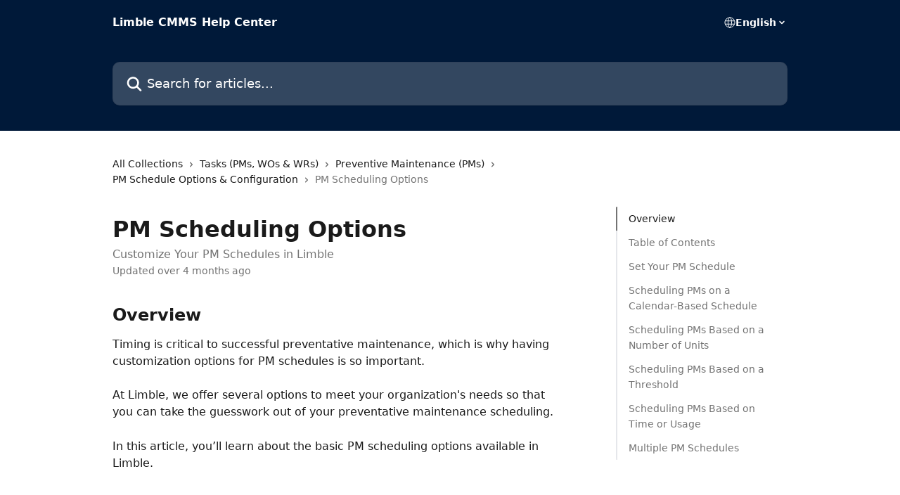

--- FILE ---
content_type: text/html; charset=utf-8
request_url: https://help.limblecmms.com/en/articles/6989116-pm-scheduling-options
body_size: 24494
content:
<!DOCTYPE html><html lang="en"><head><meta charSet="utf-8" data-next-head=""/><title data-next-head="">PM Scheduling Options | Limble CMMS Help Center</title><meta property="og:title" content="PM Scheduling Options | Limble CMMS Help Center" data-next-head=""/><meta name="twitter:title" content="PM Scheduling Options | Limble CMMS Help Center" data-next-head=""/><meta property="og:description" content="Customize Your PM Schedules in Limble" data-next-head=""/><meta name="twitter:description" content="Customize Your PM Schedules in Limble" data-next-head=""/><meta name="description" content="Customize Your PM Schedules in Limble" data-next-head=""/><meta property="og:type" content="article" data-next-head=""/><meta name="robots" content="all" data-next-head=""/><meta name="viewport" content="width=device-width, initial-scale=1" data-next-head=""/><link href="https://intercom.help/limble-cmms/assets/favicon" rel="icon" data-next-head=""/><link rel="canonical" href="https://help.limblecmms.com/en/articles/6989116-pm-scheduling-options" data-next-head=""/><link rel="alternate" href="https://help.limblecmms.com/en/articles/6989116-pm-scheduling-options" hrefLang="en" data-next-head=""/><link rel="alternate" href="https://help.limblecmms.com/en/articles/6989116-pm-scheduling-options" hrefLang="x-default" data-next-head=""/><link nonce="ntKiOOfOUw6CGU/3OhOPOM4PS3NAaHtroH8R2TqEOas=" rel="preload" href="https://static.intercomassets.com/_next/static/css/3141721a1e975790.css" as="style"/><link nonce="ntKiOOfOUw6CGU/3OhOPOM4PS3NAaHtroH8R2TqEOas=" rel="stylesheet" href="https://static.intercomassets.com/_next/static/css/3141721a1e975790.css" data-n-g=""/><noscript data-n-css="ntKiOOfOUw6CGU/3OhOPOM4PS3NAaHtroH8R2TqEOas="></noscript><script defer="" nonce="ntKiOOfOUw6CGU/3OhOPOM4PS3NAaHtroH8R2TqEOas=" nomodule="" src="https://static.intercomassets.com/_next/static/chunks/polyfills-42372ed130431b0a.js"></script><script defer="" src="https://static.intercomassets.com/_next/static/chunks/7506.a4d4b38169fb1abb.js" nonce="ntKiOOfOUw6CGU/3OhOPOM4PS3NAaHtroH8R2TqEOas="></script><script src="https://static.intercomassets.com/_next/static/chunks/webpack-9467db35ebb51a5b.js" nonce="ntKiOOfOUw6CGU/3OhOPOM4PS3NAaHtroH8R2TqEOas=" defer=""></script><script src="https://static.intercomassets.com/_next/static/chunks/framework-1f1b8d38c1d86c61.js" nonce="ntKiOOfOUw6CGU/3OhOPOM4PS3NAaHtroH8R2TqEOas=" defer=""></script><script src="https://static.intercomassets.com/_next/static/chunks/main-2c5e5f2c49cfa8a6.js" nonce="ntKiOOfOUw6CGU/3OhOPOM4PS3NAaHtroH8R2TqEOas=" defer=""></script><script src="https://static.intercomassets.com/_next/static/chunks/pages/_app-eeb3563fd84abde7.js" nonce="ntKiOOfOUw6CGU/3OhOPOM4PS3NAaHtroH8R2TqEOas=" defer=""></script><script src="https://static.intercomassets.com/_next/static/chunks/d0502abb-aa607f45f5026044.js" nonce="ntKiOOfOUw6CGU/3OhOPOM4PS3NAaHtroH8R2TqEOas=" defer=""></script><script src="https://static.intercomassets.com/_next/static/chunks/6190-ef428f6633b5a03f.js" nonce="ntKiOOfOUw6CGU/3OhOPOM4PS3NAaHtroH8R2TqEOas=" defer=""></script><script src="https://static.intercomassets.com/_next/static/chunks/5729-6d79ddfe1353a77c.js" nonce="ntKiOOfOUw6CGU/3OhOPOM4PS3NAaHtroH8R2TqEOas=" defer=""></script><script src="https://static.intercomassets.com/_next/static/chunks/296-7834dcf3444315af.js" nonce="ntKiOOfOUw6CGU/3OhOPOM4PS3NAaHtroH8R2TqEOas=" defer=""></script><script src="https://static.intercomassets.com/_next/static/chunks/4835-9db7cd232aae5617.js" nonce="ntKiOOfOUw6CGU/3OhOPOM4PS3NAaHtroH8R2TqEOas=" defer=""></script><script src="https://static.intercomassets.com/_next/static/chunks/2735-8954effe331a5dbf.js" nonce="ntKiOOfOUw6CGU/3OhOPOM4PS3NAaHtroH8R2TqEOas=" defer=""></script><script src="https://static.intercomassets.com/_next/static/chunks/pages/%5BhelpCenterIdentifier%5D/%5Blocale%5D/articles/%5BarticleSlug%5D-cb17d809302ca462.js" nonce="ntKiOOfOUw6CGU/3OhOPOM4PS3NAaHtroH8R2TqEOas=" defer=""></script><script src="https://static.intercomassets.com/_next/static/q6-H78BUaZoMFb5mLFXsB/_buildManifest.js" nonce="ntKiOOfOUw6CGU/3OhOPOM4PS3NAaHtroH8R2TqEOas=" defer=""></script><script src="https://static.intercomassets.com/_next/static/q6-H78BUaZoMFb5mLFXsB/_ssgManifest.js" nonce="ntKiOOfOUw6CGU/3OhOPOM4PS3NAaHtroH8R2TqEOas=" defer=""></script><meta name="sentry-trace" content="b752b3c41a7b65166fcc9b855b9b925c-734ae0562664540e-0"/><meta name="baggage" content="sentry-environment=production,sentry-release=ea9fe877243eed5ba8f1a47418a175aad6af4299,sentry-public_key=187f842308a64dea9f1f64d4b1b9c298,sentry-trace_id=b752b3c41a7b65166fcc9b855b9b925c,sentry-org_id=2129,sentry-sampled=false,sentry-sample_rand=0.5983022067180651,sentry-sample_rate=0"/><style id="__jsx-2683631660">:root{--body-bg: rgb(255, 255, 255);
--body-image: none;
--body-bg-rgb: 255, 255, 255;
--body-border: rgb(230, 230, 230);
--body-primary-color: #1a1a1a;
--body-secondary-color: #737373;
--body-reaction-bg: rgb(242, 242, 242);
--body-reaction-text-color: rgb(64, 64, 64);
--body-toc-active-border: #737373;
--body-toc-inactive-border: #f2f2f2;
--body-toc-inactive-color: #737373;
--body-toc-active-font-weight: 400;
--body-table-border: rgb(204, 204, 204);
--body-color: hsl(0, 0%, 0%);
--footer-bg: rgb(255, 255, 255);
--footer-image: none;
--footer-border: rgb(230, 230, 230);
--footer-color: hsl(211, 10%, 61%);
--header-bg: rgb(0, 25, 57);
--header-image: none;
--header-color: hsl(0, 0%, 100%);
--collection-card-bg: rgb(255, 255, 255);
--collection-card-image: none;
--collection-card-color: hsl(103, 67%, 36%);
--card-bg: rgb(255, 255, 255);
--card-border-color: rgb(230, 230, 230);
--card-border-inner-radius: 6px;
--card-border-radius: 8px;
--card-shadow: 0 1px 2px 0 rgb(0 0 0 / 0.05);
--search-bar-border-radius: 10px;
--search-bar-width: 100%;
--ticket-blue-bg-color: #dce1f9;
--ticket-blue-text-color: #334bfa;
--ticket-green-bg-color: #d7efdc;
--ticket-green-text-color: #0f7134;
--ticket-orange-bg-color: #ffebdb;
--ticket-orange-text-color: #b24d00;
--ticket-red-bg-color: #ffdbdb;
--ticket-red-text-color: #df2020;
--header-height: 245px;
--header-subheader-background-color: #000000;
--header-subheader-font-color: #FFFFFF;
--content-block-bg: rgb(255, 255, 255);
--content-block-image: none;
--content-block-color: hsl(0, 0%, 10%);
--content-block-button-bg: rgb(51, 75, 250);
--content-block-button-image: none;
--content-block-button-color: hsl(0, 0%, 100%);
--content-block-button-radius: 6px;
--primary-color: hsl(103, 67%, 36%);
--primary-color-alpha-10: hsla(103, 67%, 36%, 0.1);
--primary-color-alpha-60: hsla(103, 67%, 36%, 0.6);
--text-on-primary-color: #1a1a1a}</style><style id="__jsx-1611979459">:root{--font-family-primary: system-ui, "Segoe UI", "Roboto", "Helvetica", "Arial", sans-serif, "Apple Color Emoji", "Segoe UI Emoji", "Segoe UI Symbol"}</style><style id="__jsx-2466147061">:root{--font-family-secondary: system-ui, "Segoe UI", "Roboto", "Helvetica", "Arial", sans-serif, "Apple Color Emoji", "Segoe UI Emoji", "Segoe UI Symbol"}</style><style id="__jsx-cf6f0ea00fa5c760">.fade-background.jsx-cf6f0ea00fa5c760{background:radial-gradient(333.38%100%at 50%0%,rgba(var(--body-bg-rgb),0)0%,rgba(var(--body-bg-rgb),.00925356)11.67%,rgba(var(--body-bg-rgb),.0337355)21.17%,rgba(var(--body-bg-rgb),.0718242)28.85%,rgba(var(--body-bg-rgb),.121898)35.03%,rgba(var(--body-bg-rgb),.182336)40.05%,rgba(var(--body-bg-rgb),.251516)44.25%,rgba(var(--body-bg-rgb),.327818)47.96%,rgba(var(--body-bg-rgb),.409618)51.51%,rgba(var(--body-bg-rgb),.495297)55.23%,rgba(var(--body-bg-rgb),.583232)59.47%,rgba(var(--body-bg-rgb),.671801)64.55%,rgba(var(--body-bg-rgb),.759385)70.81%,rgba(var(--body-bg-rgb),.84436)78.58%,rgba(var(--body-bg-rgb),.9551)88.2%,rgba(var(--body-bg-rgb),1)100%),var(--header-image),var(--header-bg);background-size:cover;background-position-x:center}</style><style id="__jsx-27f84a20f81f6ce9">.table-of-contents::-webkit-scrollbar{width:8px}.table-of-contents::-webkit-scrollbar-thumb{background-color:#f2f2f2;border-radius:8px}</style><style id="__jsx-a49d9ef8a9865a27">.table_of_contents.jsx-a49d9ef8a9865a27{max-width:260px;min-width:260px}</style><style id="__jsx-4bed0c08ce36899e">.article_body a:not(.intercom-h2b-button){color:var(--primary-color)}article a.intercom-h2b-button{background-color:var(--primary-color);border:0}.zendesk-article table{overflow-x:scroll!important;display:block!important;height:auto!important}.intercom-interblocks-unordered-nested-list ul,.intercom-interblocks-ordered-nested-list ol{margin-top:16px;margin-bottom:16px}.intercom-interblocks-unordered-nested-list ul .intercom-interblocks-unordered-nested-list ul,.intercom-interblocks-unordered-nested-list ul .intercom-interblocks-ordered-nested-list ol,.intercom-interblocks-ordered-nested-list ol .intercom-interblocks-ordered-nested-list ol,.intercom-interblocks-ordered-nested-list ol .intercom-interblocks-unordered-nested-list ul{margin-top:0;margin-bottom:0}.intercom-interblocks-image a:focus{outline-offset:3px}</style></head><body><div id="__next"><div dir="ltr" class="h-full w-full"><a href="#main-content" class="sr-only font-bold text-header-color focus:not-sr-only focus:absolute focus:left-4 focus:top-4 focus:z-50" aria-roledescription="Link, Press control-option-right-arrow to exit">Skip to main content</a><main class="header__lite"><header id="header" data-testid="header" class="jsx-cf6f0ea00fa5c760 flex flex-col text-header-color"><div class="jsx-cf6f0ea00fa5c760 relative flex grow flex-col mb-9 bg-header-bg bg-header-image bg-cover bg-center pb-9"><div id="sr-announcement" aria-live="polite" class="jsx-cf6f0ea00fa5c760 sr-only"></div><div class="jsx-cf6f0ea00fa5c760 flex h-full flex-col items-center marker:shrink-0"><section class="relative flex w-full flex-col mb-6 pb-6"><div class="header__meta_wrapper flex justify-center px-5 pt-6 leading-none sm:px-10"><div class="flex items-center w-240" data-testid="subheader-container"><div class="mo__body header__site_name"><div class="header__logo"><a href="/en/"><span data-testid="logo-sitename" class="header__name">Limble CMMS Help Center</span></a></div></div><div><div class="flex items-center font-semibold"><div class="flex items-center md:hidden" data-testid="small-screen-children"><button class="flex items-center border-none bg-transparent px-1.5" data-testid="hamburger-menu-button" aria-label="Open menu"><svg width="24" height="24" viewBox="0 0 16 16" xmlns="http://www.w3.org/2000/svg" class="fill-current"><path d="M1.86861 2C1.38889 2 1 2.3806 1 2.85008C1 3.31957 1.38889 3.70017 1.86861 3.70017H14.1314C14.6111 3.70017 15 3.31957 15 2.85008C15 2.3806 14.6111 2 14.1314 2H1.86861Z"></path><path d="M1 8C1 7.53051 1.38889 7.14992 1.86861 7.14992H14.1314C14.6111 7.14992 15 7.53051 15 8C15 8.46949 14.6111 8.85008 14.1314 8.85008H1.86861C1.38889 8.85008 1 8.46949 1 8Z"></path><path d="M1 13.1499C1 12.6804 1.38889 12.2998 1.86861 12.2998H14.1314C14.6111 12.2998 15 12.6804 15 13.1499C15 13.6194 14.6111 14 14.1314 14H1.86861C1.38889 14 1 13.6194 1 13.1499Z"></path></svg></button><div class="fixed right-0 top-0 z-50 h-full w-full hidden" data-testid="hamburger-menu"><div class="flex h-full w-full justify-end bg-black bg-opacity-30"><div class="flex h-fit w-full flex-col bg-white opacity-100 sm:h-full sm:w-1/2"><button class="text-body-font flex items-center self-end border-none bg-transparent pr-6 pt-6" data-testid="hamburger-menu-close-button" aria-label="Close menu"><svg width="24" height="24" viewBox="0 0 16 16" xmlns="http://www.w3.org/2000/svg"><path d="M3.5097 3.5097C3.84165 3.17776 4.37984 3.17776 4.71178 3.5097L7.99983 6.79775L11.2879 3.5097C11.6198 3.17776 12.158 3.17776 12.49 3.5097C12.8219 3.84165 12.8219 4.37984 12.49 4.71178L9.20191 7.99983L12.49 11.2879C12.8219 11.6198 12.8219 12.158 12.49 12.49C12.158 12.8219 11.6198 12.8219 11.2879 12.49L7.99983 9.20191L4.71178 12.49C4.37984 12.8219 3.84165 12.8219 3.5097 12.49C3.17776 12.158 3.17776 11.6198 3.5097 11.2879L6.79775 7.99983L3.5097 4.71178C3.17776 4.37984 3.17776 3.84165 3.5097 3.5097Z"></path></svg></button><nav class="flex flex-col pl-4 text-black"><div class="relative cursor-pointer has-[:focus]:outline"><select class="peer absolute z-10 block h-6 w-full cursor-pointer opacity-0 md:text-base" aria-label="Change language" id="language-selector"><option value="/en/articles/6989116-pm-scheduling-options" class="text-black" selected="">English</option></select><div class="mb-10 ml-5 flex items-center gap-1 text-md hover:opacity-80 peer-hover:opacity-80 md:m-0 md:ml-3 md:text-base" aria-hidden="true"><svg id="locale-picker-globe" width="16" height="16" viewBox="0 0 16 16" fill="none" xmlns="http://www.w3.org/2000/svg" class="shrink-0" aria-hidden="true"><path d="M8 15C11.866 15 15 11.866 15 8C15 4.13401 11.866 1 8 1C4.13401 1 1 4.13401 1 8C1 11.866 4.13401 15 8 15Z" stroke="currentColor" stroke-linecap="round" stroke-linejoin="round"></path><path d="M8 15C9.39949 15 10.534 11.866 10.534 8C10.534 4.13401 9.39949 1 8 1C6.60051 1 5.466 4.13401 5.466 8C5.466 11.866 6.60051 15 8 15Z" stroke="currentColor" stroke-linecap="round" stroke-linejoin="round"></path><path d="M1.448 5.75989H14.524" stroke="currentColor" stroke-linecap="round" stroke-linejoin="round"></path><path d="M1.448 10.2402H14.524" stroke="currentColor" stroke-linecap="round" stroke-linejoin="round"></path></svg>English<svg id="locale-picker-arrow" width="16" height="16" viewBox="0 0 16 16" fill="none" xmlns="http://www.w3.org/2000/svg" class="shrink-0" aria-hidden="true"><path d="M5 6.5L8.00093 9.5L11 6.50187" stroke="currentColor" stroke-width="1.5" stroke-linecap="round" stroke-linejoin="round"></path></svg></div></div></nav></div></div></div></div><nav class="hidden items-center md:flex" data-testid="large-screen-children"><div class="relative cursor-pointer has-[:focus]:outline"><select class="peer absolute z-10 block h-6 w-full cursor-pointer opacity-0 md:text-base" aria-label="Change language" id="language-selector"><option value="/en/articles/6989116-pm-scheduling-options" class="text-black" selected="">English</option></select><div class="mb-10 ml-5 flex items-center gap-1 text-md hover:opacity-80 peer-hover:opacity-80 md:m-0 md:ml-3 md:text-base" aria-hidden="true"><svg id="locale-picker-globe" width="16" height="16" viewBox="0 0 16 16" fill="none" xmlns="http://www.w3.org/2000/svg" class="shrink-0" aria-hidden="true"><path d="M8 15C11.866 15 15 11.866 15 8C15 4.13401 11.866 1 8 1C4.13401 1 1 4.13401 1 8C1 11.866 4.13401 15 8 15Z" stroke="currentColor" stroke-linecap="round" stroke-linejoin="round"></path><path d="M8 15C9.39949 15 10.534 11.866 10.534 8C10.534 4.13401 9.39949 1 8 1C6.60051 1 5.466 4.13401 5.466 8C5.466 11.866 6.60051 15 8 15Z" stroke="currentColor" stroke-linecap="round" stroke-linejoin="round"></path><path d="M1.448 5.75989H14.524" stroke="currentColor" stroke-linecap="round" stroke-linejoin="round"></path><path d="M1.448 10.2402H14.524" stroke="currentColor" stroke-linecap="round" stroke-linejoin="round"></path></svg>English<svg id="locale-picker-arrow" width="16" height="16" viewBox="0 0 16 16" fill="none" xmlns="http://www.w3.org/2000/svg" class="shrink-0" aria-hidden="true"><path d="M5 6.5L8.00093 9.5L11 6.50187" stroke="currentColor" stroke-width="1.5" stroke-linecap="round" stroke-linejoin="round"></path></svg></div></div></nav></div></div></div></div></section><section class="relative mx-5 flex h-full w-full flex-col items-center px-5 sm:px-10"><div class="flex h-full max-w-full flex-col w-240 justify-end" data-testid="main-header-container"><div id="search-bar" class="relative w-full"><form action="/en/" autoComplete="off"><div class="flex w-full flex-col items-start"><div class="relative flex w-full sm:w-search-bar"><label for="search-input" class="sr-only">Search for articles...</label><input id="search-input" type="text" autoComplete="off" class="peer w-full rounded-search-bar border border-black-alpha-8 bg-white-alpha-20 p-4 ps-12 font-secondary text-lg text-header-color shadow-search-bar outline-none transition ease-linear placeholder:text-header-color hover:bg-white-alpha-27 hover:shadow-search-bar-hover focus:border-transparent focus:bg-white focus:text-black-10 focus:shadow-search-bar-focused placeholder:focus:text-black-45" placeholder="Search for articles..." name="q" aria-label="Search for articles..." value=""/><div class="absolute inset-y-0 start-0 flex items-center fill-header-color peer-focus-visible:fill-black-45 pointer-events-none ps-5"><svg width="22" height="21" viewBox="0 0 22 21" xmlns="http://www.w3.org/2000/svg" class="fill-inherit" aria-hidden="true"><path fill-rule="evenodd" clip-rule="evenodd" d="M3.27485 8.7001C3.27485 5.42781 5.92757 2.7751 9.19985 2.7751C12.4721 2.7751 15.1249 5.42781 15.1249 8.7001C15.1249 11.9724 12.4721 14.6251 9.19985 14.6251C5.92757 14.6251 3.27485 11.9724 3.27485 8.7001ZM9.19985 0.225098C4.51924 0.225098 0.724854 4.01948 0.724854 8.7001C0.724854 13.3807 4.51924 17.1751 9.19985 17.1751C11.0802 17.1751 12.8176 16.5627 14.2234 15.5265L19.0981 20.4013C19.5961 20.8992 20.4033 20.8992 20.9013 20.4013C21.3992 19.9033 21.3992 19.0961 20.9013 18.5981L16.0264 13.7233C17.0625 12.3176 17.6749 10.5804 17.6749 8.7001C17.6749 4.01948 13.8805 0.225098 9.19985 0.225098Z"></path></svg></div></div></div></form></div></div></section></div></div></header><div class="z-1 flex shrink-0 grow basis-auto justify-center px-5 sm:px-10"><section data-testid="main-content" id="main-content" class="max-w-full w-240"><section data-testid="article-section" class="section section__article"><div class="flex-row-reverse justify-between flex"><div class="jsx-a49d9ef8a9865a27 w-61 sticky top-8 ml-7 max-w-61 self-start max-lg:hidden mt-16"><div class="jsx-27f84a20f81f6ce9 table-of-contents max-h-[calc(100vh-96px)] overflow-y-auto rounded-2xl text-body-primary-color hover:text-primary max-lg:border max-lg:border-solid max-lg:border-body-border max-lg:shadow-solid-1"><div data-testid="toc-dropdown" class="jsx-27f84a20f81f6ce9 hidden cursor-pointer justify-between border-b max-lg:flex max-lg:flex-row max-lg:border-x-0 max-lg:border-t-0 max-lg:border-solid max-lg:border-b-body-border"><div class="jsx-27f84a20f81f6ce9 my-2 max-lg:pl-4">Table of contents</div><div class="jsx-27f84a20f81f6ce9 "><svg class="ml-2 mr-4 mt-3 transition-transform" transform="rotate(180)" width="16" height="16" fill="none" xmlns="http://www.w3.org/2000/svg"><path fill-rule="evenodd" clip-rule="evenodd" d="M3.93353 5.93451C4.24595 5.62209 4.75248 5.62209 5.0649 5.93451L7.99922 8.86882L10.9335 5.93451C11.246 5.62209 11.7525 5.62209 12.0649 5.93451C12.3773 6.24693 12.3773 6.75346 12.0649 7.06588L8.5649 10.5659C8.25249 10.8783 7.74595 10.8783 7.43353 10.5659L3.93353 7.06588C3.62111 6.75346 3.62111 6.24693 3.93353 5.93451Z" fill="currentColor"></path></svg></div></div><div data-testid="toc-body" class="jsx-27f84a20f81f6ce9 my-2"><section data-testid="toc-section-0" class="jsx-27f84a20f81f6ce9 flex border-y-0 border-e-0 border-s-2 border-solid py-1.5 max-lg:border-none border-body-toc-active-border px-4"><a id="#h_4128edb93e" href="#h_4128edb93e" data-testid="toc-link-0" class="jsx-27f84a20f81f6ce9 w-full no-underline hover:text-body-primary-color max-lg:inline-block max-lg:text-body-primary-color max-lg:hover:text-primary lg:text-base font-toc-active text-body-primary-color"></a></section><section data-testid="toc-section-1" class="jsx-27f84a20f81f6ce9 flex border-y-0 border-e-0 border-s-2 border-solid py-1.5 max-lg:border-none px-4"><a id="#h_14a0eb26ae" href="#h_14a0eb26ae" data-testid="toc-link-1" class="jsx-27f84a20f81f6ce9 w-full no-underline hover:text-body-primary-color max-lg:inline-block max-lg:text-body-primary-color max-lg:hover:text-primary lg:text-base text-body-toc-inactive-color"></a></section><section data-testid="toc-section-2" class="jsx-27f84a20f81f6ce9 flex border-y-0 border-e-0 border-s-2 border-solid py-1.5 max-lg:border-none px-4"><a id="#h_20b5f7e168" href="#h_20b5f7e168" data-testid="toc-link-2" class="jsx-27f84a20f81f6ce9 w-full no-underline hover:text-body-primary-color max-lg:inline-block max-lg:text-body-primary-color max-lg:hover:text-primary lg:text-base text-body-toc-inactive-color"></a></section><section data-testid="toc-section-3" class="jsx-27f84a20f81f6ce9 flex border-y-0 border-e-0 border-s-2 border-solid py-1.5 max-lg:border-none px-4"><a id="#h_34857b0c90" href="#h_34857b0c90" data-testid="toc-link-3" class="jsx-27f84a20f81f6ce9 w-full no-underline hover:text-body-primary-color max-lg:inline-block max-lg:text-body-primary-color max-lg:hover:text-primary lg:text-base text-body-toc-inactive-color"></a></section><section data-testid="toc-section-4" class="jsx-27f84a20f81f6ce9 flex border-y-0 border-e-0 border-s-2 border-solid py-1.5 max-lg:border-none px-4"><a id="#h_62e9fcba30" href="#h_62e9fcba30" data-testid="toc-link-4" class="jsx-27f84a20f81f6ce9 w-full no-underline hover:text-body-primary-color max-lg:inline-block max-lg:text-body-primary-color max-lg:hover:text-primary lg:text-base text-body-toc-inactive-color"></a></section><section data-testid="toc-section-5" class="jsx-27f84a20f81f6ce9 flex border-y-0 border-e-0 border-s-2 border-solid py-1.5 max-lg:border-none px-4"><a id="#h_be9b0283e9" href="#h_be9b0283e9" data-testid="toc-link-5" class="jsx-27f84a20f81f6ce9 w-full no-underline hover:text-body-primary-color max-lg:inline-block max-lg:text-body-primary-color max-lg:hover:text-primary lg:text-base text-body-toc-inactive-color"></a></section><section data-testid="toc-section-6" class="jsx-27f84a20f81f6ce9 flex border-y-0 border-e-0 border-s-2 border-solid py-1.5 max-lg:border-none px-4"><a id="#h_fa73e61601" href="#h_fa73e61601" data-testid="toc-link-6" class="jsx-27f84a20f81f6ce9 w-full no-underline hover:text-body-primary-color max-lg:inline-block max-lg:text-body-primary-color max-lg:hover:text-primary lg:text-base text-body-toc-inactive-color"></a></section><section data-testid="toc-section-7" class="jsx-27f84a20f81f6ce9 flex border-y-0 border-e-0 border-s-2 border-solid py-1.5 max-lg:border-none px-4"><a id="#h_5448a0a59a" href="#h_5448a0a59a" data-testid="toc-link-7" class="jsx-27f84a20f81f6ce9 w-full no-underline hover:text-body-primary-color max-lg:inline-block max-lg:text-body-primary-color max-lg:hover:text-primary lg:text-base text-body-toc-inactive-color"></a></section></div></div></div><div class="relative z-3 w-full lg:max-w-160 "><div class="flex pb-6 max-md:pb-2 lg:max-w-160"><div tabindex="-1" class="focus:outline-none"><div class="flex flex-wrap items-baseline pb-4 text-base" tabindex="0" role="navigation" aria-label="Breadcrumb"><a href="/en/" class="pr-2 text-body-primary-color no-underline hover:text-body-secondary-color">All Collections</a><div class="pr-2" aria-hidden="true"><svg width="6" height="10" viewBox="0 0 6 10" class="block h-2 w-2 fill-body-secondary-color rtl:rotate-180" xmlns="http://www.w3.org/2000/svg"><path fill-rule="evenodd" clip-rule="evenodd" d="M0.648862 0.898862C0.316916 1.23081 0.316916 1.769 0.648862 2.10094L3.54782 4.9999L0.648862 7.89886C0.316916 8.23081 0.316917 8.769 0.648862 9.10094C0.980808 9.43289 1.519 9.43289 1.85094 9.10094L5.35094 5.60094C5.68289 5.269 5.68289 4.73081 5.35094 4.39886L1.85094 0.898862C1.519 0.566916 0.980807 0.566916 0.648862 0.898862Z"></path></svg></div><a href="https://help.limblecmms.com/en/collections/1736591-tasks-pms-wos-wrs" class="pr-2 text-body-primary-color no-underline hover:text-body-secondary-color" data-testid="breadcrumb-0">Tasks (PMs, WOs &amp; WRs)</a><div class="pr-2" aria-hidden="true"><svg width="6" height="10" viewBox="0 0 6 10" class="block h-2 w-2 fill-body-secondary-color rtl:rotate-180" xmlns="http://www.w3.org/2000/svg"><path fill-rule="evenodd" clip-rule="evenodd" d="M0.648862 0.898862C0.316916 1.23081 0.316916 1.769 0.648862 2.10094L3.54782 4.9999L0.648862 7.89886C0.316916 8.23081 0.316917 8.769 0.648862 9.10094C0.980808 9.43289 1.519 9.43289 1.85094 9.10094L5.35094 5.60094C5.68289 5.269 5.68289 4.73081 5.35094 4.39886L1.85094 0.898862C1.519 0.566916 0.980807 0.566916 0.648862 0.898862Z"></path></svg></div><a href="https://help.limblecmms.com/en/collections/2171480-preventive-maintenance-pms" class="pr-2 text-body-primary-color no-underline hover:text-body-secondary-color" data-testid="breadcrumb-1">Preventive Maintenance (PMs)</a><div class="pr-2" aria-hidden="true"><svg width="6" height="10" viewBox="0 0 6 10" class="block h-2 w-2 fill-body-secondary-color rtl:rotate-180" xmlns="http://www.w3.org/2000/svg"><path fill-rule="evenodd" clip-rule="evenodd" d="M0.648862 0.898862C0.316916 1.23081 0.316916 1.769 0.648862 2.10094L3.54782 4.9999L0.648862 7.89886C0.316916 8.23081 0.316917 8.769 0.648862 9.10094C0.980808 9.43289 1.519 9.43289 1.85094 9.10094L5.35094 5.60094C5.68289 5.269 5.68289 4.73081 5.35094 4.39886L1.85094 0.898862C1.519 0.566916 0.980807 0.566916 0.648862 0.898862Z"></path></svg></div><a href="https://help.limblecmms.com/en/collections/9707940-pm-schedule-options-configuration" class="pr-2 text-body-primary-color no-underline hover:text-body-secondary-color" data-testid="breadcrumb-2">PM Schedule Options &amp; Configuration</a><div class="pr-2" aria-hidden="true"><svg width="6" height="10" viewBox="0 0 6 10" class="block h-2 w-2 fill-body-secondary-color rtl:rotate-180" xmlns="http://www.w3.org/2000/svg"><path fill-rule="evenodd" clip-rule="evenodd" d="M0.648862 0.898862C0.316916 1.23081 0.316916 1.769 0.648862 2.10094L3.54782 4.9999L0.648862 7.89886C0.316916 8.23081 0.316917 8.769 0.648862 9.10094C0.980808 9.43289 1.519 9.43289 1.85094 9.10094L5.35094 5.60094C5.68289 5.269 5.68289 4.73081 5.35094 4.39886L1.85094 0.898862C1.519 0.566916 0.980807 0.566916 0.648862 0.898862Z"></path></svg></div><div class="text-body-secondary-color">PM Scheduling Options</div></div></div></div><div class=""><div class="article intercom-force-break"><div class="mb-10 max-lg:mb-6"><div class="flex flex-col gap-4"><div class="flex flex-col"><h1 class="mb-1 font-primary text-2xl font-bold leading-10 text-body-primary-color">PM Scheduling Options</h1><div class="text-md font-normal leading-normal text-body-secondary-color"><p>Customize Your PM Schedules in Limble</p></div></div><div class="avatar"><div class="avatar__info -mt-0.5 text-base"><span class="text-body-secondary-color"> <!-- -->Updated over 4 months ago</span></div></div></div></div><div class="jsx-4bed0c08ce36899e flex-col"><div class="jsx-4bed0c08ce36899e mb-7 ml-0 text-md max-messenger:mb-6 lg:hidden"><div class="jsx-27f84a20f81f6ce9 table-of-contents max-h-[calc(100vh-96px)] overflow-y-auto rounded-2xl text-body-primary-color hover:text-primary max-lg:border max-lg:border-solid max-lg:border-body-border max-lg:shadow-solid-1"><div data-testid="toc-dropdown" class="jsx-27f84a20f81f6ce9 hidden cursor-pointer justify-between border-b max-lg:flex max-lg:flex-row max-lg:border-x-0 max-lg:border-t-0 max-lg:border-solid max-lg:border-b-body-border border-b-0"><div class="jsx-27f84a20f81f6ce9 my-2 max-lg:pl-4">Table of contents</div><div class="jsx-27f84a20f81f6ce9 "><svg class="ml-2 mr-4 mt-3 transition-transform" transform="" width="16" height="16" fill="none" xmlns="http://www.w3.org/2000/svg"><path fill-rule="evenodd" clip-rule="evenodd" d="M3.93353 5.93451C4.24595 5.62209 4.75248 5.62209 5.0649 5.93451L7.99922 8.86882L10.9335 5.93451C11.246 5.62209 11.7525 5.62209 12.0649 5.93451C12.3773 6.24693 12.3773 6.75346 12.0649 7.06588L8.5649 10.5659C8.25249 10.8783 7.74595 10.8783 7.43353 10.5659L3.93353 7.06588C3.62111 6.75346 3.62111 6.24693 3.93353 5.93451Z" fill="currentColor"></path></svg></div></div><div data-testid="toc-body" class="jsx-27f84a20f81f6ce9 hidden my-2"><section data-testid="toc-section-0" class="jsx-27f84a20f81f6ce9 flex border-y-0 border-e-0 border-s-2 border-solid py-1.5 max-lg:border-none border-body-toc-active-border px-4"><a id="#h_4128edb93e" href="#h_4128edb93e" data-testid="toc-link-0" class="jsx-27f84a20f81f6ce9 w-full no-underline hover:text-body-primary-color max-lg:inline-block max-lg:text-body-primary-color max-lg:hover:text-primary lg:text-base font-toc-active text-body-primary-color"></a></section><section data-testid="toc-section-1" class="jsx-27f84a20f81f6ce9 flex border-y-0 border-e-0 border-s-2 border-solid py-1.5 max-lg:border-none px-4"><a id="#h_14a0eb26ae" href="#h_14a0eb26ae" data-testid="toc-link-1" class="jsx-27f84a20f81f6ce9 w-full no-underline hover:text-body-primary-color max-lg:inline-block max-lg:text-body-primary-color max-lg:hover:text-primary lg:text-base text-body-toc-inactive-color"></a></section><section data-testid="toc-section-2" class="jsx-27f84a20f81f6ce9 flex border-y-0 border-e-0 border-s-2 border-solid py-1.5 max-lg:border-none px-4"><a id="#h_20b5f7e168" href="#h_20b5f7e168" data-testid="toc-link-2" class="jsx-27f84a20f81f6ce9 w-full no-underline hover:text-body-primary-color max-lg:inline-block max-lg:text-body-primary-color max-lg:hover:text-primary lg:text-base text-body-toc-inactive-color"></a></section><section data-testid="toc-section-3" class="jsx-27f84a20f81f6ce9 flex border-y-0 border-e-0 border-s-2 border-solid py-1.5 max-lg:border-none px-4"><a id="#h_34857b0c90" href="#h_34857b0c90" data-testid="toc-link-3" class="jsx-27f84a20f81f6ce9 w-full no-underline hover:text-body-primary-color max-lg:inline-block max-lg:text-body-primary-color max-lg:hover:text-primary lg:text-base text-body-toc-inactive-color"></a></section><section data-testid="toc-section-4" class="jsx-27f84a20f81f6ce9 flex border-y-0 border-e-0 border-s-2 border-solid py-1.5 max-lg:border-none px-4"><a id="#h_62e9fcba30" href="#h_62e9fcba30" data-testid="toc-link-4" class="jsx-27f84a20f81f6ce9 w-full no-underline hover:text-body-primary-color max-lg:inline-block max-lg:text-body-primary-color max-lg:hover:text-primary lg:text-base text-body-toc-inactive-color"></a></section><section data-testid="toc-section-5" class="jsx-27f84a20f81f6ce9 flex border-y-0 border-e-0 border-s-2 border-solid py-1.5 max-lg:border-none px-4"><a id="#h_be9b0283e9" href="#h_be9b0283e9" data-testid="toc-link-5" class="jsx-27f84a20f81f6ce9 w-full no-underline hover:text-body-primary-color max-lg:inline-block max-lg:text-body-primary-color max-lg:hover:text-primary lg:text-base text-body-toc-inactive-color"></a></section><section data-testid="toc-section-6" class="jsx-27f84a20f81f6ce9 flex border-y-0 border-e-0 border-s-2 border-solid py-1.5 max-lg:border-none px-4"><a id="#h_fa73e61601" href="#h_fa73e61601" data-testid="toc-link-6" class="jsx-27f84a20f81f6ce9 w-full no-underline hover:text-body-primary-color max-lg:inline-block max-lg:text-body-primary-color max-lg:hover:text-primary lg:text-base text-body-toc-inactive-color"></a></section><section data-testid="toc-section-7" class="jsx-27f84a20f81f6ce9 flex border-y-0 border-e-0 border-s-2 border-solid py-1.5 max-lg:border-none px-4"><a id="#h_5448a0a59a" href="#h_5448a0a59a" data-testid="toc-link-7" class="jsx-27f84a20f81f6ce9 w-full no-underline hover:text-body-primary-color max-lg:inline-block max-lg:text-body-primary-color max-lg:hover:text-primary lg:text-base text-body-toc-inactive-color"></a></section></div></div></div><div class="jsx-4bed0c08ce36899e article_body"><article class="jsx-4bed0c08ce36899e "><div class="intercom-interblocks-heading intercom-interblocks-align-left"><h1 id="h_4128edb93e">Overview</h1></div><div class="intercom-interblocks-paragraph no-margin intercom-interblocks-align-left"><p>Timing is critical to successful preventative maintenance, which is why having customization options for PM schedules is so important.</p></div><div class="intercom-interblocks-paragraph no-margin intercom-interblocks-align-left"><p> </p></div><div class="intercom-interblocks-paragraph no-margin intercom-interblocks-align-left"><p>At Limble, we offer several options to meet your organization&#x27;s needs so that you can take the guesswork out of your preventative maintenance scheduling.</p></div><div class="intercom-interblocks-paragraph no-margin intercom-interblocks-align-left"><p> </p></div><div class="intercom-interblocks-paragraph no-margin intercom-interblocks-align-left"><p>In this article, you’ll learn about the basic PM scheduling options available in Limble.</p></div><div class="intercom-interblocks-paragraph no-margin intercom-interblocks-align-left"><p> </p></div><div class="intercom-interblocks-paragraph no-margin intercom-interblocks-align-left"><p> </p></div><div class="intercom-interblocks-heading intercom-interblocks-align-left"><h1 id="h_14a0eb26ae">Table of Contents</h1></div><div class="intercom-interblocks-paragraph no-margin intercom-interblocks-align-left"><p><a href="#h_20b5f7e168">Set Your PM Schedule</a></p></div><div class="intercom-interblocks-paragraph no-margin intercom-interblocks-align-left"><p><a href="#h_34857b0c90">Scheduling PMs on a Calendar-Based Schedule</a></p></div><div class="intercom-interblocks-paragraph no-margin intercom-interblocks-align-left"><p><a href="#h_62e9fcba30">Scheduling PMs Based on a Number of Units</a></p></div><div class="intercom-interblocks-paragraph no-margin intercom-interblocks-align-left"><p><a href="#h_be9b0283e9">Scheduling PMs Based on a Threshold</a></p></div><div class="intercom-interblocks-paragraph no-margin intercom-interblocks-align-left"><p><a href="#h_fa73e61601">Scheduling PMs Based on Time <i>or</i> Usage</a></p></div><div class="intercom-interblocks-paragraph no-margin intercom-interblocks-align-left"><p><a href="#h_5448a0a59a">Multiple PM Schedules</a></p></div><div class="intercom-interblocks-paragraph no-margin intercom-interblocks-align-left"><p> </p></div><div class="intercom-interblocks-paragraph no-margin intercom-interblocks-align-left"><p> </p></div><div class="intercom-interblocks-heading intercom-interblocks-align-left"><h1 id="h_20b5f7e168">Set Your PM Schedule</h1></div><div class="intercom-interblocks-ordered-nested-list"><ol><li><div class="intercom-interblocks-paragraph no-margin intercom-interblocks-align-left"><p>To set your PM schedule, select your desired PM template from the <b>Manage PM Templates page (Locations &gt; Select Your Location &gt; PMs)</b>.</p></div><div class="intercom-interblocks-paragraph no-margin intercom-interblocks-align-left"><p> </p></div><div class="intercom-interblocks-image intercom-interblocks-align-left"><a href="https://downloads.intercomcdn.com/i/o/nl9zbdf7/1516807258/c616c282df2dfa39029be01e410d/image.png?expires=1768827600&amp;signature=747de63a3c6a01c9be87e638f2c813da5551b4c1ace227fca46a70463fa1f7e0&amp;req=dSUmEMF%2BmoNaUfMW1HO4zTvdBEFsTu0NEw3JZ5X003A6v8O3jDQ8s%2FadNG2e%0AcHAL%0A" target="_blank" rel="noreferrer nofollow noopener"><img src="https://downloads.intercomcdn.com/i/o/nl9zbdf7/1516807258/c616c282df2dfa39029be01e410d/image.png?expires=1768827600&amp;signature=747de63a3c6a01c9be87e638f2c813da5551b4c1ace227fca46a70463fa1f7e0&amp;req=dSUmEMF%2BmoNaUfMW1HO4zTvdBEFsTu0NEw3JZ5X003A6v8O3jDQ8s%2FadNG2e%0AcHAL%0A" width="3095" height="1183"/></a></div><div class="intercom-interblocks-paragraph no-margin intercom-interblocks-align-left"><p> </p></div></li><li><div class="intercom-interblocks-paragraph no-margin intercom-interblocks-align-left"><p>Find your desired PM and click the <b>calendar icon </b>under the<b> Schedules column.</b></p></div><div class="intercom-interblocks-paragraph no-margin intercom-interblocks-align-left"><p> </p></div><div class="intercom-interblocks-image intercom-interblocks-align-left"><a href="https://downloads.intercomcdn.com/i/o/nl9zbdf7/1516807850/c6724631d5651e35145248dca531/image.png?expires=1768827600&amp;signature=698742a0543fabbc228f52189ac6db41f0bfc876e4196c1c8a47531e6a686e35&amp;req=dSUmEMF%2BmolaWfMW1HO4zTplp%2FVwjNx7JSmGI0C88koVb5LbK1kuwZzGXv55%0Ad5T1%0A" target="_blank" rel="noreferrer nofollow noopener"><img src="https://downloads.intercomcdn.com/i/o/nl9zbdf7/1516807850/c6724631d5651e35145248dca531/image.png?expires=1768827600&amp;signature=698742a0543fabbc228f52189ac6db41f0bfc876e4196c1c8a47531e6a686e35&amp;req=dSUmEMF%2BmolaWfMW1HO4zTplp%2FVwjNx7JSmGI0C88koVb5LbK1kuwZzGXv55%0Ad5T1%0A" width="2541" height="1087"/></a></div><div class="intercom-interblocks-paragraph no-margin intercom-interblocks-align-left"><p> </p></div></li><li><div class="intercom-interblocks-paragraph no-margin intercom-interblocks-align-left"><p>In the new window, click <b>&quot;Add Schedule.&quot;</b></p></div><div class="intercom-interblocks-paragraph no-margin intercom-interblocks-align-left"><p> </p></div><div class="intercom-interblocks-image intercom-interblocks-align-left"><a href="https://downloads.intercomcdn.com/i/o/nl9zbdf7/1514651639/ae6379322fb5ad41f981cf5dc12f/image.png?expires=1768827600&amp;signature=b1b3b27562f70c362021106559597d4f27127239ace86c58a36e1722a0aca231&amp;req=dSUmEs97nIdcUPMW1HO4zWsaLpXr49JjhBYgVFFeYXYhxb4gZJMzpK%2FxQCYt%0AeEap%0A" target="_blank" rel="noreferrer nofollow noopener"><img src="https://downloads.intercomcdn.com/i/o/nl9zbdf7/1514651639/ae6379322fb5ad41f981cf5dc12f/image.png?expires=1768827600&amp;signature=b1b3b27562f70c362021106559597d4f27127239ace86c58a36e1722a0aca231&amp;req=dSUmEs97nIdcUPMW1HO4zWsaLpXr49JjhBYgVFFeYXYhxb4gZJMzpK%2FxQCYt%0AeEap%0A" width="1006" height="328"/></a></div><div class="intercom-interblocks-paragraph no-margin intercom-interblocks-align-left"><p> </p></div><div class="intercom-interblocks-paragraph no-margin intercom-interblocks-align-left"><p> If your PM is calendar-based, you can assign a start and/or an end date to your PM schedule. You can also <a href="https://help.limblecmms.com/en/articles/6859170-conditional-pm-schedules">create conditional PM schedules</a> to skip holidays or occurrences or have your PMs generated within a specific season or timeframe. </p></div></li></ol></div><div class="intercom-interblocks-paragraph no-margin intercom-interblocks-align-left"><p> </p></div><div class="intercom-interblocks-heading intercom-interblocks-align-left"><h1 id="h_34857b0c90">Scheduling PMs on a Calendar-Based Schedule</h1></div><div class="intercom-interblocks-paragraph no-margin intercom-interblocks-align-left"><p>One of the most common types of PM scheduling is calendar-based scheduling, or scheduling PMs to generate based on a number of days.</p></div><div class="intercom-interblocks-paragraph no-margin intercom-interblocks-align-left"><p> </p></div><div class="intercom-interblocks-paragraph no-margin intercom-interblocks-align-left"><p>You can create daily, weekly, monthly, and yearly schedules. Within all calendar-based schedules, you can specify a specific time of day for your PMs to get done.</p></div><div class="intercom-interblocks-paragraph no-margin intercom-interblocks-align-left"><p> </p></div><div class="intercom-interblocks-collapsible-section"><details><summary><div class="intercom-interblocks-subheading intercom-interblocks-align-left"><h2>Daily PMs</h2></div></summary><div class="intercom-interblocks-paragraph no-margin intercom-interblocks-align-left"><p></p></div><div class="intercom-interblocks-paragraph no-margin intercom-interblocks-align-left"><p><b>Daily PMs </b>can be set to repeat every “X” number of days. Many customers use this for PMs that have to occur every day or multiple days within a week.</p></div><div class="intercom-interblocks-paragraph no-margin intercom-interblocks-align-left"><p> </p></div><div class="intercom-interblocks-image intercom-interblocks-align-left"><a href="https://downloads.intercomcdn.com/i/o/nl9zbdf7/1514673216/2f09e218ad3be58c2c0561cbf116/image.png?expires=1768827600&amp;signature=817b3d978bb72fe21b1689bc8d935bdee0411c5567ad8ff5b0c0d7a05f454ff9&amp;req=dSUmEs95noNeX%2FMW1HO4zcBP22HuLPrz8i1RkrNzYY54%2Bjdne0X%2FhN9ChTgI%0A351O%0A" target="_blank" rel="noreferrer nofollow noopener"><img src="https://downloads.intercomcdn.com/i/o/nl9zbdf7/1514673216/2f09e218ad3be58c2c0561cbf116/image.png?expires=1768827600&amp;signature=817b3d978bb72fe21b1689bc8d935bdee0411c5567ad8ff5b0c0d7a05f454ff9&amp;req=dSUmEs95noNeX%2FMW1HO4zcBP22HuLPrz8i1RkrNzYY54%2Bjdne0X%2FhN9ChTgI%0A351O%0A" width="1005" height="531"/></a></div><div class="intercom-interblocks-paragraph no-margin intercom-interblocks-align-left"><p> </p></div><div class="intercom-interblocks-paragraph no-margin intercom-interblocks-align-left"><p>When creating schedules with daily PMs, note that you are not limited to a specific number of days. While you may opt to use a weekly schedule for PMs to occur every 7 days or a monthly schedule for PMs that need to be done every 30 days, daily PMs can be beneficial for less conventional scheduling. </p></div><div class="intercom-interblocks-paragraph no-margin intercom-interblocks-align-left"><p> </p></div><div class="intercom-interblocks-paragraph no-margin intercom-interblocks-align-left"><p>For example, let’s imagine you need to schedule a PM to occur every 45 days. 45 days doesn’t fit squarely into weekly or monthly schedules, which is where the daily scheduling option comes in handy.</p></div></details></div><div class="intercom-interblocks-paragraph no-margin intercom-interblocks-align-left"><p> </p></div><div class="intercom-interblocks-collapsible-section"><details><summary><div class="intercom-interblocks-subheading intercom-interblocks-align-left"><h2>Weekly PMs</h2></div></summary><div class="intercom-interblocks-paragraph no-margin intercom-interblocks-align-left"><p></p></div><div class="intercom-interblocks-paragraph no-margin intercom-interblocks-align-left"><p>Weekly PMs can be set to repeat on specific days of the week. You are not limited to scheduling only one day under this option, which allows you to choose which specific days in the week you’d need those tasks to be completed.</p></div><div class="intercom-interblocks-paragraph no-margin intercom-interblocks-align-left"><p></p></div><div class="intercom-interblocks-image intercom-interblocks-align-left"><a href="https://downloads.intercomcdn.com/i/o/nl9zbdf7/1514675042/0b241e7391536b208c2a023bc710/image.png?expires=1768827600&amp;signature=7ac008b5b47ac0e5166eb3e286e5db5cc3de8fedd1e483ca4ffb5fc9f99ddd90&amp;req=dSUmEs95mIFbW%2FMW1HO4zSL0EUvONXv3sApLzslqMxhrle0htBpO0QWsiA19%0Aou5x%0A" target="_blank" rel="noreferrer nofollow noopener"><img src="https://downloads.intercomcdn.com/i/o/nl9zbdf7/1514675042/0b241e7391536b208c2a023bc710/image.png?expires=1768827600&amp;signature=7ac008b5b47ac0e5166eb3e286e5db5cc3de8fedd1e483ca4ffb5fc9f99ddd90&amp;req=dSUmEs95mIFbW%2FMW1HO4zSL0EUvONXv3sApLzslqMxhrle0htBpO0QWsiA19%0Aou5x%0A" width="1004" height="532"/></a></div></details></div><div class="intercom-interblocks-paragraph no-margin intercom-interblocks-align-left"><p> </p></div><div class="intercom-interblocks-collapsible-section"><details><summary><div class="intercom-interblocks-subheading intercom-interblocks-align-left"><h2>Monthly PMs</h2></div></summary><div class="intercom-interblocks-paragraph no-margin intercom-interblocks-align-left"><p></p></div><div class="intercom-interblocks-paragraph no-margin intercom-interblocks-align-left"><p>Monthly PMs can be set to repeat on a monthly basis. Just as daily PMs are not limited to any number of days, monthly PMs are not capped at any number of months. </p></div><div class="intercom-interblocks-paragraph no-margin intercom-interblocks-align-left"><p> </p></div><div class="intercom-interblocks-paragraph no-margin intercom-interblocks-align-left"><p>Within monthly PMs, you can choose a specific day of the week or a numeric day in the month. </p></div><div class="intercom-interblocks-paragraph no-margin intercom-interblocks-align-left"><p> </p></div><div class="intercom-interblocks-paragraph no-margin intercom-interblocks-align-left"><p>Scheduling a monthly PM on a<b> specific</b> <b>day of the week </b>would look like this:</p></div><div class="intercom-interblocks-paragraph no-margin intercom-interblocks-align-left"><p> </p></div><div class="intercom-interblocks-image intercom-interblocks-align-left"><a href="https://downloads.intercomcdn.com/i/o/nl9zbdf7/1514674607/8297eac759fda6823b1290cc00bd/image.png?expires=1768827600&amp;signature=cf22114929b83ba1b93744e7e5f15a49be72c55c84d74d97045bd679fac860ed&amp;req=dSUmEs95mYdfXvMW1HO4zQ7O%2BF8TK0U4xC4UD6kCbCaVO0VxFWrv%2BXZ1fLiE%0AjgUt%0A" target="_blank" rel="noreferrer nofollow noopener"><img src="https://downloads.intercomcdn.com/i/o/nl9zbdf7/1514674607/8297eac759fda6823b1290cc00bd/image.png?expires=1768827600&amp;signature=cf22114929b83ba1b93744e7e5f15a49be72c55c84d74d97045bd679fac860ed&amp;req=dSUmEs95mYdfXvMW1HO4zQ7O%2BF8TK0U4xC4UD6kCbCaVO0VxFWrv%2BXZ1fLiE%0AjgUt%0A" width="682" height="180"/></a></div><div class="intercom-interblocks-paragraph no-margin intercom-interblocks-align-left"><p> </p></div><div class="intercom-interblocks-paragraph no-margin intercom-interblocks-align-left"><p>Scheduling a monthly PM on a <b>numeric day</b> would look like this:</p></div><div class="intercom-interblocks-paragraph no-margin intercom-interblocks-align-left"><p> </p></div><div class="intercom-interblocks-image intercom-interblocks-align-left"><a href="https://downloads.intercomcdn.com/i/o/nl9zbdf7/1514673978/932b457ac5dfcdc2383aecbd6d0c/image.png?expires=1768827600&amp;signature=e0ccfc9c75299a08f048c13067051e30f58e1b22bf2b765e1ee794d4a4a29a53&amp;req=dSUmEs95nohYUfMW1HO4zRFZuqd%2BYr86W%2B2QUo1FV5OOlTqSIPyjhRTYfEr6%0A%2Fbkn%0A" target="_blank" rel="noreferrer nofollow noopener"><img src="https://downloads.intercomcdn.com/i/o/nl9zbdf7/1514673978/932b457ac5dfcdc2383aecbd6d0c/image.png?expires=1768827600&amp;signature=e0ccfc9c75299a08f048c13067051e30f58e1b22bf2b765e1ee794d4a4a29a53&amp;req=dSUmEs95nohYUfMW1HO4zRFZuqd%2BYr86W%2B2QUo1FV5OOlTqSIPyjhRTYfEr6%0A%2Fbkn%0A" width="844" height="196"/></a></div></details></div><div class="intercom-interblocks-paragraph no-margin intercom-interblocks-align-left"><p> </p></div><div class="intercom-interblocks-collapsible-section"><details><summary><div class="intercom-interblocks-subheading intercom-interblocks-align-left"><h2>Yearly PMs</h2></div></summary><div class="intercom-interblocks-paragraph no-margin intercom-interblocks-align-left"><p></p></div><div class="intercom-interblocks-paragraph no-margin intercom-interblocks-align-left"><p>The final day-based PM scheduling option is <b>yearly PMs</b>. Within yearly PMs, you can choose a numeric or ordinal schedule. </p></div><div class="intercom-interblocks-paragraph no-margin intercom-interblocks-align-left"><p> </p></div><div class="intercom-interblocks-paragraph no-margin intercom-interblocks-align-left"><p>A <b>yearly numeric schedule </b>would look like this:</p></div><div class="intercom-interblocks-paragraph no-margin intercom-interblocks-align-left"><p> </p></div><div class="intercom-interblocks-image intercom-interblocks-align-left"><a href="https://downloads.intercomcdn.com/i/o/nl9zbdf7/1514675670/d8d1d95543a59cf1d4b3ceafcbb6/image.png?expires=1768827600&amp;signature=e237c17913c2d7f8f170229f6eecb2afdb8be03d2fee76f5c96a6ea2ae0fe227&amp;req=dSUmEs95mIdYWfMW1HO4zSS%2BxKafwdHbP6ugwWbf5cfRMZ%2F9cuzYcJkIP5A3%0A5Y%2Fu%0A" target="_blank" rel="noreferrer nofollow noopener"><img src="https://downloads.intercomcdn.com/i/o/nl9zbdf7/1514675670/d8d1d95543a59cf1d4b3ceafcbb6/image.png?expires=1768827600&amp;signature=e237c17913c2d7f8f170229f6eecb2afdb8be03d2fee76f5c96a6ea2ae0fe227&amp;req=dSUmEs95mIdYWfMW1HO4zSS%2BxKafwdHbP6ugwWbf5cfRMZ%2F9cuzYcJkIP5A3%0A5Y%2Fu%0A" width="708" height="203"/></a></div><div class="intercom-interblocks-paragraph no-margin intercom-interblocks-align-left"><p> </p></div><div class="intercom-interblocks-paragraph no-margin intercom-interblocks-align-left"><p>A <b>yearly ordinal schedule</b> would look like this:</p></div><div class="intercom-interblocks-paragraph no-margin intercom-interblocks-align-left"><p> </p></div><div class="intercom-interblocks-image intercom-interblocks-align-left"><a href="https://downloads.intercomcdn.com/i/o/nl9zbdf7/1514676034/a34d028afc3fa371cf171f8e41fa/image.png?expires=1768827600&amp;signature=5899cc685db71782aa20513b0690e9ee759627e5322c5909d91e4ac89157b4fe&amp;req=dSUmEs95m4FcXfMW1HO4zSTIYBi3E1gdngRKI5gK4WU9v0PLGyVLHKO56URq%0Aa2uE%0A" target="_blank" rel="noreferrer nofollow noopener"><img src="https://downloads.intercomcdn.com/i/o/nl9zbdf7/1514676034/a34d028afc3fa371cf171f8e41fa/image.png?expires=1768827600&amp;signature=5899cc685db71782aa20513b0690e9ee759627e5322c5909d91e4ac89157b4fe&amp;req=dSUmEs95m4FcXfMW1HO4zSTIYBi3E1gdngRKI5gK4WU9v0PLGyVLHKO56URq%0Aa2uE%0A" width="709" height="182"/></a></div></details></div><div class="intercom-interblocks-paragraph no-margin intercom-interblocks-align-left"><p> </p></div><div class="intercom-interblocks-paragraph no-margin intercom-interblocks-align-left"><p>  </p></div><div class="intercom-interblocks-heading intercom-interblocks-align-left"><h1 id="h_62e9fcba30">Scheduling PMs Based on a Number of Units</h1></div><div class="intercom-interblocks-paragraph no-margin intercom-interblocks-align-left"><p>The next kind of PM scheduling is based on a <b>number of units</b>. This is great for <b>meter-based PMs</b>. Think of PMs that need to be scheduled based on the number of hours an asset is run, or a number of miles driven.</p></div><div class="intercom-interblocks-paragraph no-margin intercom-interblocks-align-left"><p> </p></div><div class="intercom-interblocks-paragraph no-margin intercom-interblocks-align-left"><p>This option will only generate if your asset includes meter-based fields, and the type of units available will be based on those fields.</p></div><div class="intercom-interblocks-paragraph no-margin intercom-interblocks-align-left"><p> </p></div><div class="intercom-interblocks-image intercom-interblocks-align-left"><a href="https://downloads.intercomcdn.com/i/o/nl9zbdf7/1514677111/4905801dc5bdb00fb517115c792a/image.png?expires=1768827600&amp;signature=4b1ba7ee483683ac6e51692f1364bb9c51b98ab34e58325f5412d12325062fc5&amp;req=dSUmEs95moBeWPMW1HO4zakkHS%2BaMk1wSMbwok9j82by6W885R0SURhLChyO%0AKoQG7nE50PBZdpm1fUo%3D%0A" target="_blank" rel="noreferrer nofollow noopener"><img src="https://downloads.intercomcdn.com/i/o/nl9zbdf7/1514677111/4905801dc5bdb00fb517115c792a/image.png?expires=1768827600&amp;signature=4b1ba7ee483683ac6e51692f1364bb9c51b98ab34e58325f5412d12325062fc5&amp;req=dSUmEs95moBeWPMW1HO4zakkHS%2BaMk1wSMbwok9j82by6W885R0SURhLChyO%0AKoQG7nE50PBZdpm1fUo%3D%0A" width="833" height="308"/></a></div><div class="intercom-interblocks-paragraph no-margin intercom-interblocks-align-left"><p> </p></div><div class="intercom-interblocks-paragraph no-margin intercom-interblocks-align-left"><p><i>(Note: if multiple PMs are missed based on the &quot;repeat every&quot; interval, Limble will generate <b>all</b> of them once a reading is logged. This is also true for <a href="#h_be9b0283e9">threshold-based PMs</a>.)</i></p></div><div class="intercom-interblocks-paragraph no-margin intercom-interblocks-align-left"><p> </p></div><div class="intercom-interblocks-paragraph no-margin intercom-interblocks-align-left"><p> </p></div><div class="intercom-interblocks-heading intercom-interblocks-align-left"><h1 id="h_be9b0283e9">Scheduling PMs Based on a Threshold</h1></div><div class="intercom-interblocks-paragraph no-margin intercom-interblocks-align-left"><p>The last kind of PM scheduling option is <b>threshold-based scheduling.</b> Threshold schedules allow you to trigger a PM if a value is above, below, or between a specific value. This is especially helpful for temperature, vibrations, or other sensor readings.</p></div><div class="intercom-interblocks-paragraph no-margin intercom-interblocks-align-left"><p> </p></div><div class="intercom-interblocks-paragraph no-margin intercom-interblocks-align-left"><p>Like with unit-based scheduling, this option will only generate if your asset includes meter-based fields, and the type of units available will be based on those fields.</p></div><div class="intercom-interblocks-paragraph no-margin intercom-interblocks-align-left"><p> </p></div><div class="intercom-interblocks-paragraph no-margin intercom-interblocks-align-left"><p>Within threshold PM scheduling, you can set the PM to generate based on one of the following options:</p></div><div class="intercom-interblocks-paragraph no-margin intercom-interblocks-align-left"><p> </p></div><div class="intercom-interblocks-paragraph no-margin intercom-interblocks-align-left"><p><b>Below a target number:</b></p></div><div class="intercom-interblocks-paragraph no-margin intercom-interblocks-align-left"><p> </p></div><div class="intercom-interblocks-image intercom-interblocks-align-left"><a href="https://downloads.intercomcdn.com/i/o/nl9zbdf7/1514677540/5ef4b17e5338687e1af41beae78e/image.png?expires=1768827600&amp;signature=4a3ecc1da31af15af46e3903def38f924e05c75e12a95ee5d5ad842ef49a5aa0&amp;req=dSUmEs95moRbWfMW1HO4zcu1xtthg3NrYGQ4c0nYgrOmlgj3y0eRVi8vg542%0A9Gz5GwV8xLPEp6kaJYo%3D%0A" target="_blank" rel="noreferrer nofollow noopener"><img src="https://downloads.intercomcdn.com/i/o/nl9zbdf7/1514677540/5ef4b17e5338687e1af41beae78e/image.png?expires=1768827600&amp;signature=4a3ecc1da31af15af46e3903def38f924e05c75e12a95ee5d5ad842ef49a5aa0&amp;req=dSUmEs95moRbWfMW1HO4zcu1xtthg3NrYGQ4c0nYgrOmlgj3y0eRVi8vg542%0A9Gz5GwV8xLPEp6kaJYo%3D%0A" width="725" height="248"/></a></div><div class="intercom-interblocks-paragraph no-margin intercom-interblocks-align-left"><p> </p></div><div class="intercom-interblocks-paragraph no-margin intercom-interblocks-align-left"><p><b>Above a target number:</b></p></div><div class="intercom-interblocks-paragraph no-margin intercom-interblocks-align-left"><p> </p></div><div class="intercom-interblocks-image intercom-interblocks-align-left"><a href="https://downloads.intercomcdn.com/i/o/nl9zbdf7/1514677949/0292621b32d5327d82299c89a0f6/image.png?expires=1768827600&amp;signature=84c67d2ffa375e74c507b736a23d6072960a8b8d5ec4d4ea433f2f1c0b257094&amp;req=dSUmEs95mohbUPMW1HO4zQ468G55OZ39syLDp3QpClA3s1Rha4fRXxDMfDjw%0AbM1XH1Fndbc72DM%2BFCY%3D%0A" target="_blank" rel="noreferrer nofollow noopener"><img src="https://downloads.intercomcdn.com/i/o/nl9zbdf7/1514677949/0292621b32d5327d82299c89a0f6/image.png?expires=1768827600&amp;signature=84c67d2ffa375e74c507b736a23d6072960a8b8d5ec4d4ea433f2f1c0b257094&amp;req=dSUmEs95mohbUPMW1HO4zQ468G55OZ39syLDp3QpClA3s1Rha4fRXxDMfDjw%0AbM1XH1Fndbc72DM%2BFCY%3D%0A" width="621" height="244"/></a></div><div class="intercom-interblocks-paragraph no-margin intercom-interblocks-align-left"><p> </p></div><div class="intercom-interblocks-paragraph no-margin intercom-interblocks-align-left"><p><b>Between two numbers:</b></p></div><div class="intercom-interblocks-paragraph no-margin intercom-interblocks-align-left"><p> </p></div><div class="intercom-interblocks-image intercom-interblocks-align-left"><a href="https://downloads.intercomcdn.com/i/o/nl9zbdf7/1514677759/ad75854198e0c774999d95c74d51/image.png?expires=1768827600&amp;signature=119aabeec0d9e7ed830ad551fd355eafcbe602a3c6b87acba0f2559f4d9a5f4d&amp;req=dSUmEs95moZaUPMW1HO4zfbqR%2F0coPQvQyYiW206V8A6eh3xv1%2BRUWHWAd6t%0AWswKXcUZKXOSOHahD%2Bk%3D%0A" target="_blank" rel="noreferrer nofollow noopener"><img src="https://downloads.intercomcdn.com/i/o/nl9zbdf7/1514677759/ad75854198e0c774999d95c74d51/image.png?expires=1768827600&amp;signature=119aabeec0d9e7ed830ad551fd355eafcbe602a3c6b87acba0f2559f4d9a5f4d&amp;req=dSUmEs95moZaUPMW1HO4zfbqR%2F0coPQvQyYiW206V8A6eh3xv1%2BRUWHWAd6t%0AWswKXcUZKXOSOHahD%2Bk%3D%0A" width="773" height="242"/></a></div><div class="intercom-interblocks-paragraph no-margin intercom-interblocks-align-left"><p> </p></div><div class="intercom-interblocks-paragraph no-margin intercom-interblocks-align-left"><p><i>(Note: if multiple PMs are missed based on the &quot;occurs at&quot; interval, Limble will generate them <b>all</b> of them once a reading is logged. This logic also applies to PMs <a href="#h_62e9fcba30">based on a number of units</a>.)</i></p></div><div class="intercom-interblocks-paragraph no-margin intercom-interblocks-align-left"><p> </p></div><div class="intercom-interblocks-paragraph no-margin intercom-interblocks-align-left"><p> </p></div><div class="intercom-interblocks-heading intercom-interblocks-align-left"><h1 id="h_fa73e61601">Scheduling PMs Based on Time <i>or</i> Usage</h1></div><div class="intercom-interblocks-paragraph no-margin intercom-interblocks-align-left"><p>You can also schedule a PM based on time <i>or</i> usage—whichever comes first. </p></div><div class="intercom-interblocks-paragraph no-margin intercom-interblocks-align-left"><p> </p></div><div class="intercom-interblocks-paragraph no-margin intercom-interblocks-align-left"><p>If you set it up as a daily PM schedule <b><i>and</i></b> a usage-based PM schedule, it will trigger based on whichever comes first and then reset. </p></div><div class="intercom-interblocks-paragraph no-margin intercom-interblocks-align-left"><p> </p></div><div class="intercom-interblocks-ordered-nested-list"><ol><li><div class="intercom-interblocks-paragraph no-margin intercom-interblocks-align-left"><p>Set up a time-based PM by selecting <b>&quot;Daily&quot;</b> as the PM schedule. You can only use a daily schedule for this type of PM. </p></div><div class="intercom-interblocks-paragraph no-margin intercom-interblocks-align-left"><p> </p></div><div class="intercom-interblocks-image intercom-interblocks-align-left"><a href="https://downloads.intercomcdn.com/i/o/nl9zbdf7/1751694749/11b231ccd48a5768e7ce05f902b4/image.png?expires=1768827600&amp;signature=b785badb23413866cfbf79937f6dd16d536a5316eadcc05efc3d6d6800a0f1b1&amp;req=dSciF893mYZbUPMW1HO4zSS0xcgs4otv3iMoo0kKtlQcEo8YjwQksQHEpRFa%0AOHRm%0A" target="_blank" rel="noreferrer nofollow noopener"><img src="https://downloads.intercomcdn.com/i/o/nl9zbdf7/1751694749/11b231ccd48a5768e7ce05f902b4/image.png?expires=1768827600&amp;signature=b785badb23413866cfbf79937f6dd16d536a5316eadcc05efc3d6d6800a0f1b1&amp;req=dSciF893mYZbUPMW1HO4zSS0xcgs4otv3iMoo0kKtlQcEo8YjwQksQHEpRFa%0AOHRm%0A" width="1598" height="272"/></a></div><div class="intercom-interblocks-paragraph no-margin intercom-interblocks-align-left"><p> </p></div></li><li><div class="intercom-interblocks-paragraph no-margin intercom-interblocks-align-left"><p>Set up a usage-based PM by selecting <b>&quot;Number of Units&quot;</b> as the PM schedule. </p></div><div class="intercom-interblocks-paragraph no-margin intercom-interblocks-align-left"><p> </p></div><div class="intercom-interblocks-image intercom-interblocks-align-left"><a href="https://downloads.intercomcdn.com/i/o/nl9zbdf7/1751695787/760658284eac6a2b189723989725/image.png?expires=1768827600&amp;signature=1fef125a026712a007c601cd4b4d044283917a8cb8242269d9f1228ef2527187&amp;req=dSciF893mIZXXvMW1HO4zXpHVU0iQYIHCYl0mJJnKfcBhSdT5qVTgNULDD9%2B%0A2nwg%0A" target="_blank" rel="noreferrer nofollow noopener"><img src="https://downloads.intercomcdn.com/i/o/nl9zbdf7/1751695787/760658284eac6a2b189723989725/image.png?expires=1768827600&amp;signature=1fef125a026712a007c601cd4b4d044283917a8cb8242269d9f1228ef2527187&amp;req=dSciF893mIZXXvMW1HO4zXpHVU0iQYIHCYl0mJJnKfcBhSdT5qVTgNULDD9%2B%0A2nwg%0A" width="1100" height="786" style="width:488px"/></a></div><div class="intercom-interblocks-paragraph no-margin intercom-interblocks-align-left"><p> </p></div></li><li><div class="intercom-interblocks-paragraph no-margin intercom-interblocks-align-left"><p>Then, select <b>&quot;Recalculate based on PM completion&quot; </b>on the daily PM schedule.<b> </b>Make sure to <b><i>not </i></b>select <b>&quot;Schedule at regular intervals&quot; </b>on the usage-based PM schedule.</p></div><div class="intercom-interblocks-paragraph no-margin intercom-interblocks-align-left"><p> </p></div><div class="intercom-interblocks-image intercom-interblocks-align-left"><a href="https://downloads.intercomcdn.com/i/o/nl9zbdf7/1751703463/c1cf3637d6e6e906229d805365f6/image.png?expires=1768827600&amp;signature=55464db2f3828837dd59610fd187e187e833ee0bb590b7afc06a17b258f8e6bd&amp;req=dSciF85%2BnoVZWvMW1HO4zfDG2kZ6ZPfKUHsdwIJsE3KsODdrTnAAiF8MX0FM%0Ae1jp%0A" target="_blank" rel="noreferrer nofollow noopener"><img src="https://downloads.intercomcdn.com/i/o/nl9zbdf7/1751703463/c1cf3637d6e6e906229d805365f6/image.png?expires=1768827600&amp;signature=55464db2f3828837dd59610fd187e187e833ee0bb590b7afc06a17b258f8e6bd&amp;req=dSciF85%2BnoVZWvMW1HO4zfDG2kZ6ZPfKUHsdwIJsE3KsODdrTnAAiF8MX0FM%0Ae1jp%0A" width="1964" height="1148"/></a></div><div class="intercom-interblocks-paragraph no-margin intercom-interblocks-align-left"><p> </p></div><div class="intercom-interblocks-paragraph no-margin intercom-interblocks-align-left"><p>Both schedules will reset when a task from either schedule is completed. </p></div></li></ol></div><div class="intercom-interblocks-paragraph no-margin intercom-interblocks-align-left"><p> </p></div><div class="intercom-interblocks-paragraph no-margin intercom-interblocks-align-left"><p> </p></div><div class="intercom-interblocks-heading intercom-interblocks-align-left"><h1 id="h_5448a0a59a">Multiple PM Schedules</h1></div><div class="intercom-interblocks-paragraph no-margin intercom-interblocks-align-left"><p>Some maintenance doesn&#x27;t occur on a regular cycle. Limble can accommodate this by creating multiple schedules for a single PM.</p></div><div class="intercom-interblocks-paragraph no-margin intercom-interblocks-align-left"><p> </p></div><div class="intercom-interblocks-collapsible-section"><details><summary><div class="intercom-interblocks-subheading intercom-interblocks-align-left"><h2 id="h_7c085a6a5c">How to Create an Additional Schedule</h2></div></summary><div class="intercom-interblocks-ordered-nested-list"><ol><li><div class="intercom-interblocks-paragraph no-margin intercom-interblocks-align-left"><p>Click on the <b>calendar icon</b> next to the name of your PM.</p></div><div class="intercom-interblocks-paragraph no-margin intercom-interblocks-align-left"><p></p></div><div class="intercom-interblocks-image intercom-interblocks-align-left"><a href="https://downloads.intercomcdn.com/i/o/nl9zbdf7/1532740391/9f95d04dadcf97a4755c4c46e1b7/image.png?expires=1768827600&amp;signature=c611ccaa689d2e39953575c40be4175c69025e708e9c011d65160490dda046e1&amp;req=dSUkFM56nYJWWPMW1HO4zceRKIJLO8K6iFfpX%2F5XpYYXswchyMwzhBL2kAU1%0AuQtX%0A" target="_blank" rel="noreferrer nofollow noopener"><img src="https://downloads.intercomcdn.com/i/o/nl9zbdf7/1532740391/9f95d04dadcf97a4755c4c46e1b7/image.png?expires=1768827600&amp;signature=c611ccaa689d2e39953575c40be4175c69025e708e9c011d65160490dda046e1&amp;req=dSUkFM56nYJWWPMW1HO4zceRKIJLO8K6iFfpX%2F5XpYYXswchyMwzhBL2kAU1%0AuQtX%0A" width="1358" height="351"/></a></div><div class="intercom-interblocks-paragraph no-margin intercom-interblocks-align-left"><p></p></div></li><li><div class="intercom-interblocks-paragraph no-margin intercom-interblocks-align-left"><p>In the new window, click <b>&quot;Add Schedule.&quot;</b></p></div><div class="intercom-interblocks-paragraph no-margin intercom-interblocks-align-left"><p></p></div><div class="intercom-interblocks-image intercom-interblocks-align-left"><a href="https://downloads.intercomcdn.com/i/o/nl9zbdf7/1532740716/1d6e2eee5166d64abf1d8973e9a9/image.png?expires=1768827600&amp;signature=d876a220a08292a7de83ef8df343fccd0e9f946093bbf5245f832b6e1b2d743a&amp;req=dSUkFM56nYZeX%2FMW1HO4zWWc7RVj8j7ScfCY8gur8CsRUQXKfL%2Bir6aKSHRi%0A1n8h%0A" target="_blank" rel="noreferrer nofollow noopener"><img src="https://downloads.intercomcdn.com/i/o/nl9zbdf7/1532740716/1d6e2eee5166d64abf1d8973e9a9/image.png?expires=1768827600&amp;signature=d876a220a08292a7de83ef8df343fccd0e9f946093bbf5245f832b6e1b2d743a&amp;req=dSUkFM56nYZeX%2FMW1HO4zWWc7RVj8j7ScfCY8gur8CsRUQXKfL%2Bir6aKSHRi%0A1n8h%0A" width="1007" height="590"/></a></div><div class="intercom-interblocks-paragraph no-margin intercom-interblocks-align-left"><p></p></div></li><li><div class="intercom-interblocks-paragraph no-margin intercom-interblocks-align-left"><p>Add your information for your new schedule, and click <b>&quot;Save.&quot;</b></p></div><div class="intercom-interblocks-paragraph no-margin intercom-interblocks-align-left"><p></p></div><div class="intercom-interblocks-image intercom-interblocks-align-left"><a href="https://downloads.intercomcdn.com/i/o/nl9zbdf7/1532740853/186187f269015d71244020c19228/image.png?expires=1768827600&amp;signature=3a30ef329fb64c8d46b33055e1b15ba7607a2295469d9dc93ec1235316314a94&amp;req=dSUkFM56nYlaWvMW1HO4zbJ3HFKYirO2JqATRUVdsdq4r%2BdiHKvrGze%2F52Gu%0Ao5M1%0A" target="_blank" rel="noreferrer nofollow noopener"><img src="https://downloads.intercomcdn.com/i/o/nl9zbdf7/1532740853/186187f269015d71244020c19228/image.png?expires=1768827600&amp;signature=3a30ef329fb64c8d46b33055e1b15ba7607a2295469d9dc93ec1235316314a94&amp;req=dSUkFM56nYlaWvMW1HO4zbJ3HFKYirO2JqATRUVdsdq4r%2BdiHKvrGze%2F52Gu%0Ao5M1%0A" width="1008" height="535"/></a></div><div class="intercom-interblocks-paragraph no-margin intercom-interblocks-align-left"><p></p></div></li><li><div class="intercom-interblocks-paragraph no-margin intercom-interblocks-align-left"><p>You&#x27;ll now see both PM schedules. </p></div><div class="intercom-interblocks-paragraph no-margin intercom-interblocks-align-left"><p></p></div><div class="intercom-interblocks-image intercom-interblocks-align-left"><a href="https://downloads.intercomcdn.com/i/o/nl9zbdf7/1532741045/139815f41f0320272d7904186151/image.png?expires=1768827600&amp;signature=41e8a88c1101f0ad7d702bb1bdc04731e7b538d84ffba630a50e72b4b2d33807&amp;req=dSUkFM56nIFbXPMW1HO4zStVthRTpKVpj8rLSz8fILJCtTZhNgvKm2YI7t5b%0AbKcx%0A" target="_blank" rel="noreferrer nofollow noopener"><img src="https://downloads.intercomcdn.com/i/o/nl9zbdf7/1532741045/139815f41f0320272d7904186151/image.png?expires=1768827600&amp;signature=41e8a88c1101f0ad7d702bb1bdc04731e7b538d84ffba630a50e72b4b2d33807&amp;req=dSUkFM56nIFbXPMW1HO4zStVthRTpKVpj8rLSz8fILJCtTZhNgvKm2YI7t5b%0AbKcx%0A" width="1009" height="813"/></a></div><div class="intercom-interblocks-paragraph no-margin intercom-interblocks-align-left"><p></p></div><div class="intercom-interblocks-paragraph no-margin intercom-interblocks-align-left"><p>Continue adding schedules as needed. </p></div></li></ol></div></details></div><div class="intercom-interblocks-paragraph no-margin intercom-interblocks-align-left"><p> </p></div><div class="intercom-interblocks-paragraph no-margin intercom-interblocks-align-left"><p> </p></div><div class="intercom-interblocks-paragraph no-margin intercom-interblocks-align-left"><p> </p></div><div class="intercom-interblocks-subheading4 intercom-interblocks-align-left"><h4 id="h_4bd70f8faa"><b>Recommended Articles</b></h4></div><div class="intercom-interblocks-paragraph no-margin intercom-interblocks-align-left"><p><a href="https://help.limblecmms.com/en/articles/6555333-how-to-create-a-pm-template">How to Create a PM Template</a></p></div><div class="intercom-interblocks-paragraph no-margin intercom-interblocks-align-left"><p><a href="https://help.limblecmms.com/en/articles/6859170-conditional-pm-schedules">Conditional PM Schedules</a></p></div><div class="intercom-interblocks-paragraph no-margin intercom-interblocks-align-left"><p><a href="https://help.limblecmms.com/en/articles/2971834-linking-meter-readings-to-assets">Linking Readings to Assets</a></p></div><div class="intercom-interblocks-paragraph no-margin intercom-interblocks-align-left"><p><a href="https://help.limblecmms.com/en/articles/7068697-advanced-pm-scheduling-options">Advanced Scheduling Options</a></p></div><div class="intercom-interblocks-paragraph no-margin intercom-interblocks-align-left"><p> </p></div><div class="intercom-interblocks-paragraph no-margin intercom-interblocks-align-left"><p>Still don’t see what you’re looking for? Check out our<a href="https://www.youtube.com/@LimbleCMMS" rel="nofollow noopener noreferrer" target="_blank"> YouTube channel</a> for more tips and tricks! You can also reach out to us anytime at <a href="mailto:support@limblecmms.com" rel="nofollow noopener noreferrer" target="_blank">support@limblecmms.com</a>. </p></div></article></div></div></div></div><div class="intercom-reaction-picker -mb-4 -ml-4 -mr-4 mt-6 rounded-card sm:-mb-2 sm:-ml-1 sm:-mr-1 sm:mt-8" role="group" aria-label="feedback form"><div class="intercom-reaction-prompt">Did this answer your question?</div><div class="intercom-reactions-container"><button class="intercom-reaction" aria-label="Disappointed Reaction" tabindex="0" data-reaction-text="disappointed" aria-pressed="false"><span title="Disappointed">😞</span></button><button class="intercom-reaction" aria-label="Neutral Reaction" tabindex="0" data-reaction-text="neutral" aria-pressed="false"><span title="Neutral">😐</span></button><button class="intercom-reaction" aria-label="Smiley Reaction" tabindex="0" data-reaction-text="smiley" aria-pressed="false"><span title="Smiley">😃</span></button></div></div></div></div></section></section></div><footer id="footer" class="mt-24 shrink-0 bg-footer-bg px-0 py-12 text-left text-base text-footer-color"><div class="shrink-0 grow basis-auto px-5 sm:px-10"><div class="mx-auto max-w-240 sm:w-auto"><div><div class="text-center" data-testid="simple-footer-layout"><div class="align-middle text-lg text-footer-color"><a class="no-underline" href="/en/"><span data-testid="logo-sitename">Limble CMMS Help Center</span></a></div><div class="mt-10" data-testid="simple-footer-links"><div class="flex flex-row justify-center"><span><ul data-testid="custom-links" class="mb-4 p-0" id="custom-links"><li class="mx-3 inline-block list-none"><a target="_blank" href="https://www.youtube.com/channel/UC21ALbEFMe5QWmHFgTHc6mg/videos?view=0&amp;sort=p&amp;flow=grid" rel="nofollow noreferrer noopener" data-testid="footer-custom-link-0" class="no-underline">YouTube</a></li></ul></span></div></div><div class="mt-10 flex justify-center"><div class="flex items-center text-sm" data-testid="intercom-advert-branding"><svg width="14" height="14" viewBox="0 0 16 16" fill="none" xmlns="http://www.w3.org/2000/svg"><title>Intercom</title><g clip-path="url(#clip0_1870_86937)"><path d="M14 0H2C0.895 0 0 0.895 0 2V14C0 15.105 0.895 16 2 16H14C15.105 16 16 15.105 16 14V2C16 0.895 15.105 0 14 0ZM10.133 3.02C10.133 2.727 10.373 2.49 10.667 2.49C10.961 2.49 11.2 2.727 11.2 3.02V10.134C11.2 10.428 10.96 10.667 10.667 10.667C10.372 10.667 10.133 10.427 10.133 10.134V3.02ZM7.467 2.672C7.467 2.375 7.705 2.132 8 2.132C8.294 2.132 8.533 2.375 8.533 2.672V10.484C8.533 10.781 8.293 11.022 8 11.022C7.705 11.022 7.467 10.782 7.467 10.484V2.672ZM4.8 3.022C4.8 2.727 5.04 2.489 5.333 2.489C5.628 2.489 5.867 2.726 5.867 3.019V10.133C5.867 10.427 5.627 10.666 5.333 10.666C5.039 10.666 4.8 10.426 4.8 10.133V3.02V3.022ZM2.133 4.088C2.133 3.792 2.373 3.554 2.667 3.554C2.961 3.554 3.2 3.792 3.2 4.087V8.887C3.2 9.18 2.96 9.419 2.667 9.419C2.372 9.419 2.133 9.179 2.133 8.886V4.086V4.088ZM13.68 12.136C13.598 12.206 11.622 13.866 8 13.866C4.378 13.866 2.402 12.206 2.32 12.136C2.096 11.946 2.07 11.608 2.262 11.384C2.452 11.161 2.789 11.134 3.012 11.324C3.044 11.355 4.808 12.8 8 12.8C11.232 12.8 12.97 11.343 12.986 11.328C13.209 11.138 13.546 11.163 13.738 11.386C13.93 11.61 13.904 11.946 13.68 12.138V12.136ZM13.867 8.886C13.867 9.181 13.627 9.42 13.333 9.42C13.039 9.42 12.8 9.18 12.8 8.887V4.087C12.8 3.791 13.04 3.553 13.333 3.553C13.628 3.553 13.867 3.791 13.867 4.086V8.886Z" class="fill-current"></path></g><defs><clipPath id="clip0_1870_86937"><rect width="16" height="16" fill="none"></rect></clipPath></defs></svg><a href="https://www.intercom.com/intercom-link?company=Limble+CMMS&amp;solution=customer-support&amp;utm_campaign=intercom-link&amp;utm_content=We+run+on+Intercom&amp;utm_medium=help-center&amp;utm_referrer=https%3A%2F%2Fhelp.limblecmms.com%2Fen%2Farticles%2F6989116-pm-scheduling-options&amp;utm_source=desktop-web" class="pl-2 align-middle no-underline">We run on Intercom</a></div></div></div></div></div></div></footer></main></div></div><script id="__NEXT_DATA__" type="application/json" nonce="ntKiOOfOUw6CGU/3OhOPOM4PS3NAaHtroH8R2TqEOas=">{"props":{"pageProps":{"app":{"id":"nl9zbdf7","messengerUrl":"https://widget.intercom.io/widget/nl9zbdf7","name":"Limble CMMS","poweredByIntercomUrl":"https://www.intercom.com/intercom-link?company=Limble+CMMS\u0026solution=customer-support\u0026utm_campaign=intercom-link\u0026utm_content=We+run+on+Intercom\u0026utm_medium=help-center\u0026utm_referrer=https%3A%2F%2Fhelp.limblecmms.com%2Fen%2Farticles%2F6989116-pm-scheduling-options\u0026utm_source=desktop-web","features":{"consentBannerBeta":false,"customNotFoundErrorMessage":false,"disableFontPreloading":false,"disableNoMarginClassTransformation":false,"finOnHelpCenter":false,"hideIconsWithBackgroundImages":false,"messengerCustomFonts":false}},"helpCenterSite":{"customDomain":"help.limblecmms.com","defaultLocale":"en","disableBranding":false,"externalLoginName":"Limble CMMS","externalLoginUrl":null,"footerContactDetails":"","footerLinks":{"custom":[{"id":13966,"help_center_site_id":531172,"title":"YouTube","url":"https://www.youtube.com/channel/UC21ALbEFMe5QWmHFgTHc6mg/videos?view=0\u0026sort=p\u0026flow=grid","sort_order":1,"link_location":"footer","site_link_group_id":3207}],"socialLinks":[],"linkGroups":[{"title":null,"links":[{"title":"YouTube","url":"https://www.youtube.com/channel/UC21ALbEFMe5QWmHFgTHc6mg/videos?view=0\u0026sort=p\u0026flow=grid"}]}]},"headerLinks":[],"homeCollectionCols":3,"googleAnalyticsTrackingId":"UA-89116450-3","googleTagManagerId":null,"pathPrefixForCustomDomain":null,"seoIndexingEnabled":true,"helpCenterId":531172,"url":"https://help.limblecmms.com","customizedFooterTextContent":null,"consentBannerConfig":null,"canInjectCustomScripts":false,"scriptSection":1,"customScriptFilesExist":false},"localeLinks":[{"id":"en","absoluteUrl":"https://help.limblecmms.com/en/articles/6989116-pm-scheduling-options","available":true,"name":"English","selected":true,"url":"/en/articles/6989116-pm-scheduling-options"}],"requestContext":{"articleSource":null,"academy":false,"canonicalUrl":"https://help.limblecmms.com/en/articles/6989116-pm-scheduling-options","headerless":false,"isDefaultDomainRequest":false,"nonce":"ntKiOOfOUw6CGU/3OhOPOM4PS3NAaHtroH8R2TqEOas=","rootUrl":"/en/","sheetUserCipher":null,"type":"help-center"},"theme":{"color":"429b1f","siteName":"Limble CMMS Help Center","headline":"Advice and answers from the LimbleCMMS team","headerFontColor":"FFFFFF","logo":null,"logoHeight":null,"header":null,"favicon":"https://intercom.help/limble-cmms/assets/favicon","locale":"en","homeUrl":"https://limblecmms.com","social":null,"urlPrefixForDefaultDomain":"https://intercom.help/limble-cmms","customDomain":"help.limblecmms.com","customDomainUsesSsl":true,"customizationOptions":{"customizationType":1,"header":{"backgroundColor":"#001939","fontColor":"#FFFFFF","fadeToEdge":false,"backgroundGradient":null,"backgroundImageId":null,"backgroundImageUrl":null},"body":{"backgroundColor":"#ffffff","fontColor":null,"fadeToEdge":null,"backgroundGradient":null,"backgroundImageId":null},"footer":{"backgroundColor":"#ffffff","fontColor":"#909aa5","fadeToEdge":null,"backgroundGradient":null,"backgroundImageId":null,"showRichTextField":false},"layout":{"homePage":{"blocks":[{"type":"tickets-portal-link","enabled":false},{"type":"collection-list","columns":3,"template":1},{"type":"article-list","columns":2,"enabled":false,"localizedContent":[{"title":"","locale":"en","links":[{"articleId":"empty_article_slot","type":"article-link"},{"articleId":"empty_article_slot","type":"article-link"},{"articleId":"empty_article_slot","type":"article-link"},{"articleId":"empty_article_slot","type":"article-link"},{"articleId":"empty_article_slot","type":"article-link"},{"articleId":"empty_article_slot","type":"article-link"}]}]},{"type":"content-block","enabled":false,"columns":1}]},"collectionsPage":{"showArticleDescriptions":false},"articlePage":{},"searchPage":{}},"collectionCard":{"global":{"backgroundColor":null,"fontColor":"429b1f","fadeToEdge":null,"backgroundGradient":null,"backgroundImageId":null,"showIcons":true,"backgroundImageUrl":null},"collections":[]},"global":{"font":{"customFontFaces":[],"primary":null,"secondary":null},"componentStyle":{"card":{"type":"bordered","borderRadius":8}},"namedComponents":{"header":{"subheader":{"enabled":false,"style":{"backgroundColor":"#000000","fontColor":"#FFFFFF"}},"style":{"height":"245px","align":"start","justify":"end"}},"searchBar":{"style":{"width":"100%","borderRadius":10}},"footer":{"type":0}},"brand":{"colors":[],"websiteUrl":""}},"contentBlock":{"blockStyle":{"backgroundColor":"#ffffff","fontColor":"#1a1a1a","fadeToEdge":null,"backgroundGradient":null,"backgroundImageId":null,"backgroundImageUrl":null},"buttonOptions":{"backgroundColor":"#334BFA","fontColor":"#ffffff","borderRadius":6},"isFullWidth":false}},"helpCenterName":"Limble CMMS - Help Center","footerLogo":null,"footerLogoHeight":null,"localisedInformation":{"contentBlock":{"locale":"en","title":"Content section title","withButton":false,"description":"","buttonTitle":"Button title","buttonUrl":""}}},"user":{"userId":"b4cf3ae9-8e62-42b6-9a36-079a9ff9a20c","role":"visitor_role","country_code":null},"articleContent":{"articleId":"6989116","author":null,"blocks":[{"type":"heading","text":"Overview","idAttribute":"h_4128edb93e"},{"type":"paragraph","text":"Timing is critical to successful preventative maintenance, which is why having customization options for PM schedules is so important.","class":"no-margin"},{"type":"paragraph","text":" ","class":"no-margin"},{"type":"paragraph","text":"At Limble, we offer several options to meet your organization's needs so that you can take the guesswork out of your preventative maintenance scheduling.","class":"no-margin"},{"type":"paragraph","text":" ","class":"no-margin"},{"type":"paragraph","text":"In this article, you’ll learn about the basic PM scheduling options available in Limble.","class":"no-margin"},{"type":"paragraph","text":" ","class":"no-margin"},{"type":"paragraph","text":" ","class":"no-margin"},{"type":"heading","text":"Table of Contents","idAttribute":"h_14a0eb26ae"},{"type":"paragraph","text":"\u003ca href=\"#h_20b5f7e168\"\u003eSet Your PM Schedule\u003c/a\u003e","class":"no-margin"},{"type":"paragraph","text":"\u003ca href=\"#h_34857b0c90\"\u003eScheduling PMs on a Calendar-Based Schedule\u003c/a\u003e","class":"no-margin"},{"type":"paragraph","text":"\u003ca href=\"#h_62e9fcba30\"\u003eScheduling PMs Based on a Number of Units\u003c/a\u003e","class":"no-margin"},{"type":"paragraph","text":"\u003ca href=\"#h_be9b0283e9\"\u003eScheduling PMs Based on a Threshold\u003c/a\u003e","class":"no-margin"},{"type":"paragraph","text":"\u003ca href=\"#h_fa73e61601\"\u003eScheduling PMs Based on Time \u003ci\u003eor\u003c/i\u003e Usage\u003c/a\u003e","class":"no-margin"},{"type":"paragraph","text":"\u003ca href=\"#h_5448a0a59a\"\u003eMultiple PM Schedules\u003c/a\u003e","class":"no-margin"},{"type":"paragraph","text":" ","class":"no-margin"},{"type":"paragraph","text":" ","class":"no-margin"},{"type":"heading","text":"Set Your PM Schedule","idAttribute":"h_20b5f7e168"},{"type":"orderedNestedList","text":"1. To set your PM schedule, select your desired PM template from the \u003cb\u003eManage PM Templates page (Locations \u0026gt; Select Your Location \u0026gt; PMs)\u003c/b\u003e.\n    \n   \n    \n2. Find your desired PM and click the \u003cb\u003ecalendar icon \u003c/b\u003eunder the\u003cb\u003e Schedules column.\u003c/b\u003e\n    \n   \n    \n3. In the new window, click \u003cb\u003e\"Add Schedule.\"\u003c/b\u003e\n    \n   \n    \n    If your PM is calendar-based, you can assign a start and/or an end date to your PM schedule. You can also \u003ca href=\"https://help.limblecmms.com/en/articles/6859170-conditional-pm-schedules\"\u003ecreate conditional PM schedules\u003c/a\u003e to skip holidays or occurrences or have your PMs generated within a specific season or timeframe. ","items":[{"content":[{"type":"paragraph","text":"To set your PM schedule, select your desired PM template from the \u003cb\u003eManage PM Templates page (Locations \u0026gt; Select Your Location \u0026gt; PMs)\u003c/b\u003e.","class":"no-margin"},{"type":"paragraph","text":" ","class":"no-margin"},{"type":"image","url":"https://downloads.intercomcdn.com/i/o/nl9zbdf7/1516807258/c616c282df2dfa39029be01e410d/image.png?expires=1768827600\u0026signature=747de63a3c6a01c9be87e638f2c813da5551b4c1ace227fca46a70463fa1f7e0\u0026req=dSUmEMF%2BmoNaUfMW1HO4zTvdBEFsTu0NEw3JZ5X003A6v8O3jDQ8s%2FadNG2e%0AcHAL%0A","width":3095,"height":1183},{"type":"paragraph","text":" ","class":"no-margin"}]},{"content":[{"type":"paragraph","text":"Find your desired PM and click the \u003cb\u003ecalendar icon \u003c/b\u003eunder the\u003cb\u003e Schedules column.\u003c/b\u003e","class":"no-margin"},{"type":"paragraph","text":" ","class":"no-margin"},{"type":"image","url":"https://downloads.intercomcdn.com/i/o/nl9zbdf7/1516807850/c6724631d5651e35145248dca531/image.png?expires=1768827600\u0026signature=698742a0543fabbc228f52189ac6db41f0bfc876e4196c1c8a47531e6a686e35\u0026req=dSUmEMF%2BmolaWfMW1HO4zTplp%2FVwjNx7JSmGI0C88koVb5LbK1kuwZzGXv55%0Ad5T1%0A","width":2541,"height":1087},{"type":"paragraph","text":" ","class":"no-margin"}]},{"content":[{"type":"paragraph","text":"In the new window, click \u003cb\u003e\"Add Schedule.\"\u003c/b\u003e","class":"no-margin"},{"type":"paragraph","text":" ","class":"no-margin"},{"type":"image","url":"https://downloads.intercomcdn.com/i/o/nl9zbdf7/1514651639/ae6379322fb5ad41f981cf5dc12f/image.png?expires=1768827600\u0026signature=b1b3b27562f70c362021106559597d4f27127239ace86c58a36e1722a0aca231\u0026req=dSUmEs97nIdcUPMW1HO4zWsaLpXr49JjhBYgVFFeYXYhxb4gZJMzpK%2FxQCYt%0AeEap%0A","width":1006,"height":328},{"type":"paragraph","text":" ","class":"no-margin"},{"type":"paragraph","text":" If your PM is calendar-based, you can assign a start and/or an end date to your PM schedule. You can also \u003ca href=\"https://help.limblecmms.com/en/articles/6859170-conditional-pm-schedules\"\u003ecreate conditional PM schedules\u003c/a\u003e to skip holidays or occurrences or have your PMs generated within a specific season or timeframe. ","class":"no-margin"}]}]},{"type":"paragraph","text":" ","class":"no-margin"},{"type":"heading","text":"Scheduling PMs on a Calendar-Based Schedule","idAttribute":"h_34857b0c90"},{"type":"paragraph","text":"One of the most common types of PM scheduling is calendar-based scheduling, or scheduling PMs to generate based on a number of days.","class":"no-margin"},{"type":"paragraph","text":" ","class":"no-margin"},{"type":"paragraph","text":"You can create daily, weekly, monthly, and yearly schedules. Within all calendar-based schedules, you can specify a specific time of day for your PMs to get done.","class":"no-margin"},{"type":"paragraph","text":" ","class":"no-margin"},{"type":"collapsibleSection","summary":{"type":"subheading","text":"Daily PMs","idAttribute":""},"content":[{"type":"paragraph","text":"","class":"no-margin"},{"type":"paragraph","text":"\u003cb\u003eDaily PMs \u003c/b\u003ecan be set to repeat every “X” number of days. Many customers use this for PMs that have to occur every day or multiple days within a week.","class":"no-margin"},{"type":"paragraph","text":" ","class":"no-margin"},{"type":"image","url":"https://downloads.intercomcdn.com/i/o/nl9zbdf7/1514673216/2f09e218ad3be58c2c0561cbf116/image.png?expires=1768827600\u0026signature=817b3d978bb72fe21b1689bc8d935bdee0411c5567ad8ff5b0c0d7a05f454ff9\u0026req=dSUmEs95noNeX%2FMW1HO4zcBP22HuLPrz8i1RkrNzYY54%2Bjdne0X%2FhN9ChTgI%0A351O%0A","width":1005,"height":531},{"type":"paragraph","text":" ","class":"no-margin"},{"type":"paragraph","text":"When creating schedules with daily PMs, note that you are not limited to a specific number of days. While you may opt to use a weekly schedule for PMs to occur every 7 days or a monthly schedule for PMs that need to be done every 30 days, daily PMs can be beneficial for less conventional scheduling. ","class":"no-margin"},{"type":"paragraph","text":" ","class":"no-margin"},{"type":"paragraph","text":"For example, let’s imagine you need to schedule a PM to occur every 45 days. 45 days doesn’t fit squarely into weekly or monthly schedules, which is where the daily scheduling option comes in handy.","class":"no-margin"}]},{"type":"paragraph","text":" ","class":"no-margin"},{"type":"collapsibleSection","summary":{"type":"subheading","text":"Weekly PMs","idAttribute":""},"content":[{"type":"paragraph","text":"","class":"no-margin"},{"type":"paragraph","text":"Weekly PMs can be set to repeat on specific days of the week. You are not limited to scheduling only one day under this option, which allows you to choose which specific days in the week you’d need those tasks to be completed.","class":"no-margin"},{"type":"paragraph","text":"","class":"no-margin"},{"type":"image","url":"https://downloads.intercomcdn.com/i/o/nl9zbdf7/1514675042/0b241e7391536b208c2a023bc710/image.png?expires=1768827600\u0026signature=7ac008b5b47ac0e5166eb3e286e5db5cc3de8fedd1e483ca4ffb5fc9f99ddd90\u0026req=dSUmEs95mIFbW%2FMW1HO4zSL0EUvONXv3sApLzslqMxhrle0htBpO0QWsiA19%0Aou5x%0A","width":1004,"height":532}]},{"type":"paragraph","text":" ","class":"no-margin"},{"type":"collapsibleSection","summary":{"type":"subheading","text":"Monthly PMs","idAttribute":""},"content":[{"type":"paragraph","text":"","class":"no-margin"},{"type":"paragraph","text":"Monthly PMs can be set to repeat on a monthly basis. Just as daily PMs are not limited to any number of days, monthly PMs are not capped at any number of months. ","class":"no-margin"},{"type":"paragraph","text":" ","class":"no-margin"},{"type":"paragraph","text":"Within monthly PMs, you can choose a specific day of the week or a numeric day in the month. ","class":"no-margin"},{"type":"paragraph","text":" ","class":"no-margin"},{"type":"paragraph","text":"Scheduling a monthly PM on a\u003cb\u003e specific\u003c/b\u003e \u003cb\u003eday of the week \u003c/b\u003ewould look like this:","class":"no-margin"},{"type":"paragraph","text":" ","class":"no-margin"},{"type":"image","url":"https://downloads.intercomcdn.com/i/o/nl9zbdf7/1514674607/8297eac759fda6823b1290cc00bd/image.png?expires=1768827600\u0026signature=cf22114929b83ba1b93744e7e5f15a49be72c55c84d74d97045bd679fac860ed\u0026req=dSUmEs95mYdfXvMW1HO4zQ7O%2BF8TK0U4xC4UD6kCbCaVO0VxFWrv%2BXZ1fLiE%0AjgUt%0A","width":682,"height":180},{"type":"paragraph","text":" ","class":"no-margin"},{"type":"paragraph","text":"Scheduling a monthly PM on a \u003cb\u003enumeric day\u003c/b\u003e would look like this:","class":"no-margin"},{"type":"paragraph","text":" ","class":"no-margin"},{"type":"image","url":"https://downloads.intercomcdn.com/i/o/nl9zbdf7/1514673978/932b457ac5dfcdc2383aecbd6d0c/image.png?expires=1768827600\u0026signature=e0ccfc9c75299a08f048c13067051e30f58e1b22bf2b765e1ee794d4a4a29a53\u0026req=dSUmEs95nohYUfMW1HO4zRFZuqd%2BYr86W%2B2QUo1FV5OOlTqSIPyjhRTYfEr6%0A%2Fbkn%0A","width":844,"height":196}]},{"type":"paragraph","text":" ","class":"no-margin"},{"type":"collapsibleSection","summary":{"type":"subheading","text":"Yearly PMs","idAttribute":""},"content":[{"type":"paragraph","text":"","class":"no-margin"},{"type":"paragraph","text":"The final day-based PM scheduling option is \u003cb\u003eyearly PMs\u003c/b\u003e. Within yearly PMs, you can choose a numeric or ordinal schedule. ","class":"no-margin"},{"type":"paragraph","text":" ","class":"no-margin"},{"type":"paragraph","text":"A \u003cb\u003eyearly numeric schedule \u003c/b\u003ewould look like this:","class":"no-margin"},{"type":"paragraph","text":" ","class":"no-margin"},{"type":"image","url":"https://downloads.intercomcdn.com/i/o/nl9zbdf7/1514675670/d8d1d95543a59cf1d4b3ceafcbb6/image.png?expires=1768827600\u0026signature=e237c17913c2d7f8f170229f6eecb2afdb8be03d2fee76f5c96a6ea2ae0fe227\u0026req=dSUmEs95mIdYWfMW1HO4zSS%2BxKafwdHbP6ugwWbf5cfRMZ%2F9cuzYcJkIP5A3%0A5Y%2Fu%0A","width":708,"height":203},{"type":"paragraph","text":" ","class":"no-margin"},{"type":"paragraph","text":"A \u003cb\u003eyearly ordinal schedule\u003c/b\u003e would look like this:","class":"no-margin"},{"type":"paragraph","text":" ","class":"no-margin"},{"type":"image","url":"https://downloads.intercomcdn.com/i/o/nl9zbdf7/1514676034/a34d028afc3fa371cf171f8e41fa/image.png?expires=1768827600\u0026signature=5899cc685db71782aa20513b0690e9ee759627e5322c5909d91e4ac89157b4fe\u0026req=dSUmEs95m4FcXfMW1HO4zSTIYBi3E1gdngRKI5gK4WU9v0PLGyVLHKO56URq%0Aa2uE%0A","width":709,"height":182}]},{"type":"paragraph","text":" ","class":"no-margin"},{"type":"paragraph","text":"  ","class":"no-margin"},{"type":"heading","text":"Scheduling PMs Based on a Number of Units","idAttribute":"h_62e9fcba30"},{"type":"paragraph","text":"The next kind of PM scheduling is based on a \u003cb\u003enumber of units\u003c/b\u003e. This is great for \u003cb\u003emeter-based PMs\u003c/b\u003e. Think of PMs that need to be scheduled based on the number of hours an asset is run, or a number of miles driven.","class":"no-margin"},{"type":"paragraph","text":" ","class":"no-margin"},{"type":"paragraph","text":"This option will only generate if your asset includes meter-based fields, and the type of units available will be based on those fields.","class":"no-margin"},{"type":"paragraph","text":" ","class":"no-margin"},{"type":"image","url":"https://downloads.intercomcdn.com/i/o/nl9zbdf7/1514677111/4905801dc5bdb00fb517115c792a/image.png?expires=1768827600\u0026signature=4b1ba7ee483683ac6e51692f1364bb9c51b98ab34e58325f5412d12325062fc5\u0026req=dSUmEs95moBeWPMW1HO4zakkHS%2BaMk1wSMbwok9j82by6W885R0SURhLChyO%0AKoQG7nE50PBZdpm1fUo%3D%0A","width":833,"height":308},{"type":"paragraph","text":" ","class":"no-margin"},{"type":"paragraph","text":"\u003ci\u003e(Note: if multiple PMs are missed based on the \"repeat every\" interval, Limble will generate \u003cb\u003eall\u003c/b\u003e of them once a reading is logged. This is also true for \u003ca href=\"#h_be9b0283e9\"\u003ethreshold-based PMs\u003c/a\u003e.)\u003c/i\u003e","class":"no-margin"},{"type":"paragraph","text":" ","class":"no-margin"},{"type":"paragraph","text":" ","class":"no-margin"},{"type":"heading","text":"Scheduling PMs Based on a Threshold","idAttribute":"h_be9b0283e9"},{"type":"paragraph","text":"The last kind of PM scheduling option is \u003cb\u003ethreshold-based scheduling.\u003c/b\u003e Threshold schedules allow you to trigger a PM if a value is above, below, or between a specific value. This is especially helpful for temperature, vibrations, or other sensor readings.","class":"no-margin"},{"type":"paragraph","text":" ","class":"no-margin"},{"type":"paragraph","text":"Like with unit-based scheduling, this option will only generate if your asset includes meter-based fields, and the type of units available will be based on those fields.","class":"no-margin"},{"type":"paragraph","text":" ","class":"no-margin"},{"type":"paragraph","text":"Within threshold PM scheduling, you can set the PM to generate based on one of the following options:","class":"no-margin"},{"type":"paragraph","text":" ","class":"no-margin"},{"type":"paragraph","text":"\u003cb\u003eBelow a target number:\u003c/b\u003e","class":"no-margin"},{"type":"paragraph","text":" ","class":"no-margin"},{"type":"image","url":"https://downloads.intercomcdn.com/i/o/nl9zbdf7/1514677540/5ef4b17e5338687e1af41beae78e/image.png?expires=1768827600\u0026signature=4a3ecc1da31af15af46e3903def38f924e05c75e12a95ee5d5ad842ef49a5aa0\u0026req=dSUmEs95moRbWfMW1HO4zcu1xtthg3NrYGQ4c0nYgrOmlgj3y0eRVi8vg542%0A9Gz5GwV8xLPEp6kaJYo%3D%0A","width":725,"height":248},{"type":"paragraph","text":" ","class":"no-margin"},{"type":"paragraph","text":"\u003cb\u003eAbove a target number:\u003c/b\u003e","class":"no-margin"},{"type":"paragraph","text":" ","class":"no-margin"},{"type":"image","url":"https://downloads.intercomcdn.com/i/o/nl9zbdf7/1514677949/0292621b32d5327d82299c89a0f6/image.png?expires=1768827600\u0026signature=84c67d2ffa375e74c507b736a23d6072960a8b8d5ec4d4ea433f2f1c0b257094\u0026req=dSUmEs95mohbUPMW1HO4zQ468G55OZ39syLDp3QpClA3s1Rha4fRXxDMfDjw%0AbM1XH1Fndbc72DM%2BFCY%3D%0A","width":621,"height":244},{"type":"paragraph","text":" ","class":"no-margin"},{"type":"paragraph","text":"\u003cb\u003eBetween two numbers:\u003c/b\u003e","class":"no-margin"},{"type":"paragraph","text":" ","class":"no-margin"},{"type":"image","url":"https://downloads.intercomcdn.com/i/o/nl9zbdf7/1514677759/ad75854198e0c774999d95c74d51/image.png?expires=1768827600\u0026signature=119aabeec0d9e7ed830ad551fd355eafcbe602a3c6b87acba0f2559f4d9a5f4d\u0026req=dSUmEs95moZaUPMW1HO4zfbqR%2F0coPQvQyYiW206V8A6eh3xv1%2BRUWHWAd6t%0AWswKXcUZKXOSOHahD%2Bk%3D%0A","width":773,"height":242},{"type":"paragraph","text":" ","class":"no-margin"},{"type":"paragraph","text":"\u003ci\u003e(Note: if multiple PMs are missed based on the \"occurs at\" interval, Limble will generate them \u003cb\u003eall\u003c/b\u003e of them once a reading is logged. This logic also applies to PMs \u003ca href=\"#h_62e9fcba30\"\u003ebased on a number of units\u003c/a\u003e.)\u003c/i\u003e","class":"no-margin"},{"type":"paragraph","text":" ","class":"no-margin"},{"type":"paragraph","text":" ","class":"no-margin"},{"type":"heading","text":"Scheduling PMs Based on Time \u003ci\u003eor\u003c/i\u003e Usage","idAttribute":"h_fa73e61601"},{"type":"paragraph","text":"You can also schedule a PM based on time \u003ci\u003eor\u003c/i\u003e usage—whichever comes first. ","class":"no-margin"},{"type":"paragraph","text":" ","class":"no-margin"},{"type":"paragraph","text":"If you set it up as a daily PM schedule \u003cb\u003e\u003ci\u003eand\u003c/i\u003e\u003c/b\u003e a usage-based PM schedule, it will trigger based on whichever comes first and then reset. ","class":"no-margin"},{"type":"paragraph","text":" ","class":"no-margin"},{"type":"orderedNestedList","text":"1. Set up a time-based PM by selecting \u003cb\u003e\"Daily\"\u003c/b\u003e as the PM schedule. You can only use a daily schedule for this type of PM. \n    \n   \n    \n2. Set up a usage-based PM by selecting \u003cb\u003e\"Number of Units\"\u003c/b\u003e as the PM schedule. \n    \n   \n    \n3. Then, select \u003cb\u003e\"Recalculate based on PM completion\" \u003c/b\u003eon the daily PM schedule.\u003cb\u003e \u003c/b\u003eMake sure to \u003cb\u003e\u003ci\u003enot \u003c/i\u003e\u003c/b\u003eselect \u003cb\u003e\"Schedule at regular intervals\" \u003c/b\u003eon the usage-based PM schedule.\n    \n   \n    \n   Both schedules will reset when a task from either schedule is completed. ","items":[{"content":[{"type":"paragraph","text":"Set up a time-based PM by selecting \u003cb\u003e\"Daily\"\u003c/b\u003e as the PM schedule. You can only use a daily schedule for this type of PM. ","class":"no-margin"},{"type":"paragraph","text":" ","class":"no-margin"},{"type":"image","url":"https://downloads.intercomcdn.com/i/o/nl9zbdf7/1751694749/11b231ccd48a5768e7ce05f902b4/image.png?expires=1768827600\u0026signature=b785badb23413866cfbf79937f6dd16d536a5316eadcc05efc3d6d6800a0f1b1\u0026req=dSciF893mYZbUPMW1HO4zSS0xcgs4otv3iMoo0kKtlQcEo8YjwQksQHEpRFa%0AOHRm%0A","width":1598,"height":272},{"type":"paragraph","text":" ","class":"no-margin"}]},{"content":[{"type":"paragraph","text":"Set up a usage-based PM by selecting \u003cb\u003e\"Number of Units\"\u003c/b\u003e as the PM schedule. ","class":"no-margin"},{"type":"paragraph","text":" ","class":"no-margin"},{"type":"image","url":"https://downloads.intercomcdn.com/i/o/nl9zbdf7/1751695787/760658284eac6a2b189723989725/image.png?expires=1768827600\u0026signature=1fef125a026712a007c601cd4b4d044283917a8cb8242269d9f1228ef2527187\u0026req=dSciF893mIZXXvMW1HO4zXpHVU0iQYIHCYl0mJJnKfcBhSdT5qVTgNULDD9%2B%0A2nwg%0A","width":1100,"height":786,"displayWidth":488},{"type":"paragraph","text":" ","class":"no-margin"}]},{"content":[{"type":"paragraph","text":"Then, select \u003cb\u003e\"Recalculate based on PM completion\" \u003c/b\u003eon the daily PM schedule.\u003cb\u003e \u003c/b\u003eMake sure to \u003cb\u003e\u003ci\u003enot \u003c/i\u003e\u003c/b\u003eselect \u003cb\u003e\"Schedule at regular intervals\" \u003c/b\u003eon the usage-based PM schedule.","class":"no-margin"},{"type":"paragraph","text":" ","class":"no-margin"},{"type":"image","url":"https://downloads.intercomcdn.com/i/o/nl9zbdf7/1751703463/c1cf3637d6e6e906229d805365f6/image.png?expires=1768827600\u0026signature=55464db2f3828837dd59610fd187e187e833ee0bb590b7afc06a17b258f8e6bd\u0026req=dSciF85%2BnoVZWvMW1HO4zfDG2kZ6ZPfKUHsdwIJsE3KsODdrTnAAiF8MX0FM%0Ae1jp%0A","width":1964,"height":1148},{"type":"paragraph","text":" ","class":"no-margin"},{"type":"paragraph","text":"Both schedules will reset when a task from either schedule is completed. ","class":"no-margin"}]}]},{"type":"paragraph","text":" ","class":"no-margin"},{"type":"paragraph","text":" ","class":"no-margin"},{"type":"heading","text":"Multiple PM Schedules","idAttribute":"h_5448a0a59a"},{"type":"paragraph","text":"Some maintenance doesn't occur on a regular cycle. Limble can accommodate this by creating multiple schedules for a single PM.","class":"no-margin"},{"type":"paragraph","text":" ","class":"no-margin"},{"type":"collapsibleSection","summary":{"type":"subheading","text":"How to Create an Additional Schedule","idAttribute":"h_7c085a6a5c"},"content":[{"type":"orderedNestedList","text":"1. Click on the \u003cb\u003ecalendar icon\u003c/b\u003e next to the name of your PM.\n   \n   \n\n2. In the new window, click \u003cb\u003e\"Add Schedule.\"\u003c/b\u003e\n   \n   \n\n3. Add your information for your new schedule, and click \u003cb\u003e\"Save.\"\u003c/b\u003e\n   \n   \n\n4. You'll now see both PM schedules. \n   \n   \n   \n   Continue adding schedules as needed. ","items":[{"content":[{"type":"paragraph","text":"Click on the \u003cb\u003ecalendar icon\u003c/b\u003e next to the name of your PM.","class":"no-margin"},{"type":"paragraph","text":"","class":"no-margin"},{"type":"image","url":"https://downloads.intercomcdn.com/i/o/nl9zbdf7/1532740391/9f95d04dadcf97a4755c4c46e1b7/image.png?expires=1768827600\u0026signature=c611ccaa689d2e39953575c40be4175c69025e708e9c011d65160490dda046e1\u0026req=dSUkFM56nYJWWPMW1HO4zceRKIJLO8K6iFfpX%2F5XpYYXswchyMwzhBL2kAU1%0AuQtX%0A","width":1358,"height":351},{"type":"paragraph","text":"","class":"no-margin"}]},{"content":[{"type":"paragraph","text":"In the new window, click \u003cb\u003e\"Add Schedule.\"\u003c/b\u003e","class":"no-margin"},{"type":"paragraph","text":"","class":"no-margin"},{"type":"image","url":"https://downloads.intercomcdn.com/i/o/nl9zbdf7/1532740716/1d6e2eee5166d64abf1d8973e9a9/image.png?expires=1768827600\u0026signature=d876a220a08292a7de83ef8df343fccd0e9f946093bbf5245f832b6e1b2d743a\u0026req=dSUkFM56nYZeX%2FMW1HO4zWWc7RVj8j7ScfCY8gur8CsRUQXKfL%2Bir6aKSHRi%0A1n8h%0A","width":1007,"height":590},{"type":"paragraph","text":"","class":"no-margin"}]},{"content":[{"type":"paragraph","text":"Add your information for your new schedule, and click \u003cb\u003e\"Save.\"\u003c/b\u003e","class":"no-margin"},{"type":"paragraph","text":"","class":"no-margin"},{"type":"image","url":"https://downloads.intercomcdn.com/i/o/nl9zbdf7/1532740853/186187f269015d71244020c19228/image.png?expires=1768827600\u0026signature=3a30ef329fb64c8d46b33055e1b15ba7607a2295469d9dc93ec1235316314a94\u0026req=dSUkFM56nYlaWvMW1HO4zbJ3HFKYirO2JqATRUVdsdq4r%2BdiHKvrGze%2F52Gu%0Ao5M1%0A","width":1008,"height":535},{"type":"paragraph","text":"","class":"no-margin"}]},{"content":[{"type":"paragraph","text":"You'll now see both PM schedules. ","class":"no-margin"},{"type":"paragraph","text":"","class":"no-margin"},{"type":"image","url":"https://downloads.intercomcdn.com/i/o/nl9zbdf7/1532741045/139815f41f0320272d7904186151/image.png?expires=1768827600\u0026signature=41e8a88c1101f0ad7d702bb1bdc04731e7b538d84ffba630a50e72b4b2d33807\u0026req=dSUkFM56nIFbXPMW1HO4zStVthRTpKVpj8rLSz8fILJCtTZhNgvKm2YI7t5b%0AbKcx%0A","width":1009,"height":813},{"type":"paragraph","text":"","class":"no-margin"},{"type":"paragraph","text":"Continue adding schedules as needed. ","class":"no-margin"}]}]}]},{"type":"paragraph","text":" ","class":"no-margin"},{"type":"paragraph","text":" ","class":"no-margin"},{"type":"paragraph","text":" ","class":"no-margin"},{"type":"subheading4","text":"\u003cb\u003eRecommended Articles\u003c/b\u003e","idAttribute":"h_4bd70f8faa"},{"type":"paragraph","text":"\u003ca href=\"https://help.limblecmms.com/en/articles/6555333-how-to-create-a-pm-template\"\u003eHow to Create a PM Template\u003c/a\u003e","class":"no-margin"},{"type":"paragraph","text":"\u003ca href=\"https://help.limblecmms.com/en/articles/6859170-conditional-pm-schedules\"\u003eConditional PM Schedules\u003c/a\u003e","class":"no-margin"},{"type":"paragraph","text":"\u003ca href=\"https://help.limblecmms.com/en/articles/2971834-linking-meter-readings-to-assets\"\u003eLinking Readings to Assets\u003c/a\u003e","class":"no-margin"},{"type":"paragraph","text":"\u003ca href=\"https://help.limblecmms.com/en/articles/7068697-advanced-pm-scheduling-options\"\u003eAdvanced Scheduling Options\u003c/a\u003e","class":"no-margin"},{"type":"paragraph","text":" ","class":"no-margin"},{"type":"paragraph","text":"Still don’t see what you’re looking for? Check out our\u003ca href=\"https://www.youtube.com/@LimbleCMMS\" rel=\"nofollow noopener noreferrer\" target=\"_blank\"\u003e YouTube channel\u003c/a\u003e for more tips and tricks! You can also reach out to us anytime at \u003ca href=\"mailto:support@limblecmms.com\" rel=\"nofollow noopener noreferrer\" target=\"_blank\"\u003esupport@limblecmms.com\u003c/a\u003e. ","class":"no-margin"}],"collectionId":"9707940","description":"Customize Your PM Schedules in Limble","id":"6813403","lastUpdated":"Updated over 4 months ago","relatedArticles":null,"targetUserType":"everyone","title":"PM Scheduling Options","showTableOfContents":true,"synced":false,"isStandaloneApp":false},"breadcrumbs":[{"url":"https://help.limblecmms.com/en/collections/1736591-tasks-pms-wos-wrs","name":"Tasks (PMs, WOs \u0026 WRs)"},{"url":"https://help.limblecmms.com/en/collections/2171480-preventive-maintenance-pms","name":"Preventive Maintenance (PMs)"},{"url":"https://help.limblecmms.com/en/collections/9707940-pm-schedule-options-configuration","name":"PM Schedule Options \u0026 Configuration"}],"selectedReaction":null,"showReactions":true,"themeCSSCustomProperties":{"--body-bg":"rgb(255, 255, 255)","--body-image":"none","--body-bg-rgb":"255, 255, 255","--body-border":"rgb(230, 230, 230)","--body-primary-color":"#1a1a1a","--body-secondary-color":"#737373","--body-reaction-bg":"rgb(242, 242, 242)","--body-reaction-text-color":"rgb(64, 64, 64)","--body-toc-active-border":"#737373","--body-toc-inactive-border":"#f2f2f2","--body-toc-inactive-color":"#737373","--body-toc-active-font-weight":400,"--body-table-border":"rgb(204, 204, 204)","--body-color":"hsl(0, 0%, 0%)","--footer-bg":"rgb(255, 255, 255)","--footer-image":"none","--footer-border":"rgb(230, 230, 230)","--footer-color":"hsl(211, 10%, 61%)","--header-bg":"rgb(0, 25, 57)","--header-image":"none","--header-color":"hsl(0, 0%, 100%)","--collection-card-bg":"rgb(255, 255, 255)","--collection-card-image":"none","--collection-card-color":"hsl(103, 67%, 36%)","--card-bg":"rgb(255, 255, 255)","--card-border-color":"rgb(230, 230, 230)","--card-border-inner-radius":"6px","--card-border-radius":"8px","--card-shadow":"0 1px 2px 0 rgb(0 0 0 / 0.05)","--search-bar-border-radius":"10px","--search-bar-width":"100%","--ticket-blue-bg-color":"#dce1f9","--ticket-blue-text-color":"#334bfa","--ticket-green-bg-color":"#d7efdc","--ticket-green-text-color":"#0f7134","--ticket-orange-bg-color":"#ffebdb","--ticket-orange-text-color":"#b24d00","--ticket-red-bg-color":"#ffdbdb","--ticket-red-text-color":"#df2020","--header-height":"245px","--header-subheader-background-color":"#000000","--header-subheader-font-color":"#FFFFFF","--content-block-bg":"rgb(255, 255, 255)","--content-block-image":"none","--content-block-color":"hsl(0, 0%, 10%)","--content-block-button-bg":"rgb(51, 75, 250)","--content-block-button-image":"none","--content-block-button-color":"hsl(0, 0%, 100%)","--content-block-button-radius":"6px","--primary-color":"hsl(103, 67%, 36%)","--primary-color-alpha-10":"hsla(103, 67%, 36%, 0.1)","--primary-color-alpha-60":"hsla(103, 67%, 36%, 0.6)","--text-on-primary-color":"#1a1a1a"},"intl":{"defaultLocale":"en","locale":"en","messages":{"layout.skip_to_main_content":"Skip to main content","layout.skip_to_main_content_exit":"Link, Press control-option-right-arrow to exit","article.attachment_icon":"Attachment icon","article.related_articles":"Related Articles","article.written_by":"Written by \u003cb\u003e{author}\u003c/b\u003e","article.table_of_contents":"Table of contents","breadcrumb.all_collections":"All Collections","breadcrumb.aria_label":"Breadcrumb","collection.article_count.one":"{count} article","collection.article_count.other":"{count} articles","collection.articles_heading":"Articles","collection.sections_heading":"Collections","collection.written_by.one":"Written by \u003cb\u003e{author}\u003c/b\u003e","collection.written_by.two":"Written by \u003cb\u003e{author1}\u003c/b\u003e and \u003cb\u003e{author2}\u003c/b\u003e","collection.written_by.three":"Written by \u003cb\u003e{author1}\u003c/b\u003e, \u003cb\u003e{author2}\u003c/b\u003e and \u003cb\u003e{author3}\u003c/b\u003e","collection.written_by.four":"Written by \u003cb\u003e{author1}\u003c/b\u003e, \u003cb\u003e{author2}\u003c/b\u003e, \u003cb\u003e{author3}\u003c/b\u003e and 1 other","collection.written_by.other":"Written by \u003cb\u003e{author1}\u003c/b\u003e, \u003cb\u003e{author2}\u003c/b\u003e, \u003cb\u003e{author3}\u003c/b\u003e and {count} others","collection.by.one":"By {author}","collection.by.two":"By {author1} and 1 other","collection.by.other":"By {author1} and {count} others","collection.by.count_one":"1 author","collection.by.count_plural":"{count} authors","community_banner.tip":"Tip","community_banner.label":"\u003cb\u003eNeed more help?\u003c/b\u003e Get support from our {link}","community_banner.link_label":"Community Forum","community_banner.description":"Find answers and get help from Intercom Support and Community Experts","header.headline":"Advice and answers from the {appName} Team","header.menu.open":"Open menu","header.menu.close":"Close menu","locale_picker.aria_label":"Change language","not_authorized.cta":"You can try sending us a message or logging in at {link}","not_found.title":"Uh oh. That page doesn’t exist.","not_found.not_authorized":"Unable to load this article, you may need to sign in first","not_found.try_searching":"Try searching for your answer or just send us a message.","tickets_portal_bad_request.title":"No access to tickets portal","tickets_portal_bad_request.learn_more":"Learn more","tickets_portal_bad_request.send_a_message":"Please contact your admin.","no_articles.title":"Empty Help Center","no_articles.no_articles":"This Help Center doesn't have any articles or collections yet.","preview.invalid_preview":"There is no preview available for {previewType}","reaction_picker.did_this_answer_your_question":"Did this answer your question?","reaction_picker.feedback_form_label":"feedback form","reaction_picker.reaction.disappointed.title":"Disappointed","reaction_picker.reaction.disappointed.aria_label":"Disappointed Reaction","reaction_picker.reaction.neutral.title":"Neutral","reaction_picker.reaction.neutral.aria_label":"Neutral Reaction","reaction_picker.reaction.smiley.title":"Smiley","reaction_picker.reaction.smiley.aria_label":"Smiley Reaction","search.box_placeholder_fin":"Ask a question","search.box_placeholder":"Search for articles...","search.clear_search":"Clear search query","search.fin_card_ask_text":"Ask","search.fin_loading_title_1":"Thinking...","search.fin_loading_title_2":"Searching through sources...","search.fin_loading_title_3":"Analyzing...","search.fin_card_description":"Find the answer with Fin AI","search.fin_empty_state":"Sorry, Fin AI wasn't able to answer your question. Try rephrasing it or asking something different","search.no_results":"We couldn't find any articles for:","search.number_of_results":"{count} search results found","search.submit_btn":"Search for articles","search.successful":"Search results for:","footer.powered_by":"We run on Intercom","footer.privacy.choice":"Your Privacy Choices","footer.social.facebook":"Facebook","footer.social.linkedin":"LinkedIn","footer.social.twitter":"Twitter","tickets.title":"Tickets","tickets.company_selector_option":"{companyName}’s tickets","tickets.all_states":"All states","tickets.filters.company_tickets":"All tickets","tickets.filters.my_tickets":"Created by me","tickets.filters.all":"All","tickets.no_tickets_found":"No tickets found","tickets.empty-state.generic.title":"No tickets found","tickets.empty-state.generic.description":"Try using different keywords or filters.","tickets.empty-state.empty-own-tickets.title":"No tickets created by you","tickets.empty-state.empty-own-tickets.description":"Tickets submitted through the messenger or by a support agent in your conversation will appear here.","tickets.empty-state.empty-q.description":"Try using different keywords or checking for typos.","tickets.navigation.home":"Home","tickets.navigation.tickets_portal":"Tickets portal","tickets.navigation.ticket_details":"Ticket #{ticketId}","tickets.view_conversation":"View conversation","tickets.send_message":"Send us a message","tickets.continue_conversation":"Continue the conversation","tickets.avatar_image.image_alt":"{firstName}’s avatar","tickets.fields.id":"Ticket ID","tickets.fields.type":"Ticket type","tickets.fields.title":"Title","tickets.fields.description":"Description","tickets.fields.created_by":"Created by","tickets.fields.email_for_notification":"You will be notified here and by email","tickets.fields.created_at":"Created on","tickets.fields.sorting_updated_at":"Last Updated","tickets.fields.state":"Ticket state","tickets.fields.assignee":"Assignee","tickets.link-block.title":"Tickets portal.","tickets.link-block.description":"Track the progress of all tickets related to your company.","tickets.states.submitted":"Submitted","tickets.states.in_progress":"In progress","tickets.states.waiting_on_customer":"Waiting on you","tickets.states.resolved":"Resolved","tickets.states.description.unassigned.submitted":"We will pick this up soon","tickets.states.description.assigned.submitted":"{assigneeName} will pick this up soon","tickets.states.description.unassigned.in_progress":"We are working on this!","tickets.states.description.assigned.in_progress":"{assigneeName} is working on this!","tickets.states.description.unassigned.waiting_on_customer":"We need more information from you","tickets.states.description.assigned.waiting_on_customer":"{assigneeName} needs more information from you","tickets.states.description.unassigned.resolved":"We have completed your ticket","tickets.states.description.assigned.resolved":"{assigneeName} has completed your ticket","tickets.attributes.boolean.true":"Yes","tickets.attributes.boolean.false":"No","tickets.filter_any":"\u003cb\u003e{name}\u003c/b\u003e is any","tickets.filter_single":"\u003cb\u003e{name}\u003c/b\u003e is {value}","tickets.filter_multiple":"\u003cb\u003e{name}\u003c/b\u003e is one of {count}","tickets.no_options_found":"No options found","tickets.filters.any_option":"Any","tickets.filters.state":"State","tickets.filters.type":"Type","tickets.filters.created_by":"Created by","tickets.filters.assigned_to":"Assigned to","tickets.filters.created_on":"Created on","tickets.filters.updated_on":"Updated on","tickets.filters.date_range.today":"Today","tickets.filters.date_range.yesterday":"Yesterday","tickets.filters.date_range.last_week":"Last week","tickets.filters.date_range.last_30_days":"Last 30 days","tickets.filters.date_range.last_90_days":"Last 90 days","tickets.filters.date_range.custom":"Custom","tickets.filters.date_range.apply_custom_range":"Apply","tickets.filters.date_range.custom_range.start_date":"From","tickets.filters.date_range.custom_range.end_date":"To","tickets.filters.clear_filters":"Clear filters","cookie_banner.default_text":"This site uses cookies and similar technologies (\"cookies\") as strictly necessary for site operation. We and our partners also would like to set additional cookies to enable site performance analytics, functionality, advertising and social media features. See our {cookiePolicyLink} for details. You can change your cookie preferences in our Cookie Settings.","cookie_banner.gdpr_text":"This site uses cookies and similar technologies (\"cookies\") as strictly necessary for site operation. We and our partners also would like to set additional cookies to enable site performance analytics, functionality, advertising and social media features. See our {cookiePolicyLink} for details. You can change your cookie preferences in our Cookie Settings.","cookie_banner.ccpa_text":"This site employs cookies and other technologies that we and our third party vendors use to monitor and record personal information about you and your interactions with the site (including content viewed, cursor movements, screen recordings, and chat contents) for the purposes described in our Cookie Policy. By continuing to visit our site, you agree to our {websiteTermsLink}, {privacyPolicyLink} and {cookiePolicyLink}.","cookie_banner.simple_text":"We use cookies to make our site work and also for analytics and advertising purposes. You can enable or disable optional cookies as desired. See our {cookiePolicyLink} for more details.","cookie_banner.cookie_policy":"Cookie Policy","cookie_banner.website_terms":"Website Terms of Use","cookie_banner.privacy_policy":"Privacy Policy","cookie_banner.accept_all":"Accept All","cookie_banner.accept":"Accept","cookie_banner.reject_all":"Reject All","cookie_banner.manage_cookies":"Manage Cookies","cookie_banner.close":"Close banner","cookie_settings.close":"Close","cookie_settings.title":"Cookie Settings","cookie_settings.description":"We use cookies to enhance your experience. You can customize your cookie preferences below. See our {cookiePolicyLink} for more details.","cookie_settings.ccpa_title":"Your Privacy Choices","cookie_settings.ccpa_description":"You have the right to opt out of the sale of your personal information. See our {cookiePolicyLink} for more details about how we use your data.","cookie_settings.save_preferences":"Save Preferences","cookie_categories.necessary.name":"Strictly Necessary Cookies","cookie_categories.necessary.description":"These cookies are necessary for the website to function and cannot be switched off in our systems.","cookie_categories.functional.name":"Functional Cookies","cookie_categories.functional.description":"These cookies enable the website to provide enhanced functionality and personalisation. They may be set by us or by third party providers whose services we have added to our pages. If you do not allow these cookies then some or all of these services may not function properly.","cookie_categories.performance.name":"Performance Cookies","cookie_categories.performance.description":"These cookies allow us to count visits and traffic sources so we can measure and improve the performance of our site. They help us to know which pages are the most and least popular and see how visitors move around the site.","cookie_categories.advertisement.name":"Advertising and Social Media Cookies","cookie_categories.advertisement.description":"Advertising cookies are set by our advertising partners to collect information about your use of the site, our communications, and other online services over time and with different browsers and devices. They use this information to show you ads online that they think will interest you and measure the ads' performance. Social media cookies are set by social media platforms to enable you to share content on those platforms, and are capable of tracking information about your activity across other online services for use as described in their privacy policies.","cookie_consent.site_access_blocked":"Site access blocked until cookie consent"}},"_sentryTraceData":"b752b3c41a7b65166fcc9b855b9b925c-c77af0f69e1620bb-0","_sentryBaggage":"sentry-environment=production,sentry-release=ea9fe877243eed5ba8f1a47418a175aad6af4299,sentry-public_key=187f842308a64dea9f1f64d4b1b9c298,sentry-trace_id=b752b3c41a7b65166fcc9b855b9b925c,sentry-org_id=2129,sentry-sampled=false,sentry-sample_rand=0.5983022067180651,sentry-sample_rate=0"},"__N_SSP":true},"page":"/[helpCenterIdentifier]/[locale]/articles/[articleSlug]","query":{"helpCenterIdentifier":"limble-cmms","locale":"en","articleSlug":"6989116-pm-scheduling-options"},"buildId":"q6-H78BUaZoMFb5mLFXsB","assetPrefix":"https://static.intercomassets.com","isFallback":false,"isExperimentalCompile":false,"dynamicIds":[47506],"gssp":true,"scriptLoader":[]}</script></body></html>